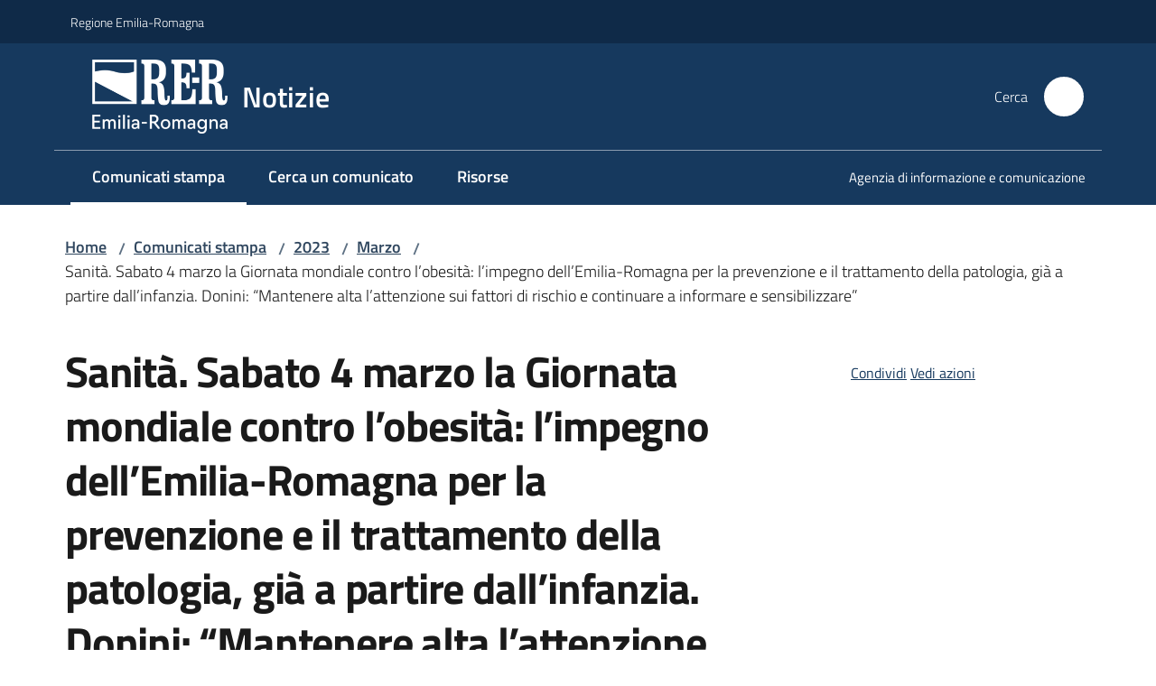

--- FILE ---
content_type: text/html; charset=utf-8
request_url: https://notizie.regione.emilia-romagna.it/comunicati/2023/marzo/sanita-sabato-4-marzo-la-giornata-mondiale-contro-l2019obesita-l2019impegno-dell2019emilia-romagna-per-la-prevenzione-e-il-trattamento-della-patologia-gia-a-partire-dall2019infanzia-donini-201cmantenere-alta-l2019attenzione-sui-fattori-di-rischio-e
body_size: 74647
content:
<!doctype html>
              <html lang="it" data-reactroot=""><head><meta charSet="utf-8"/><title data-react-helmet="true">Sanità. Sabato 4 marzo la Giornata mondiale contro l’obesità: l’impegno dell’Emilia-Romagna per la prevenzione e il trattamento della patologia, già a partire dall’infanzia. Donini: “Mantenere alta l’attenzione sui fattori di rischio e continuare a informare e sensibilizzare” - Notizie</title><meta data-react-helmet="true" name="description" content="Tante iniziative organizzate dalle Aziende sanitarie sul territorio. Nel quadriennio 2018-2021 in regione l’eccesso di peso ha interessato il 42% degli adulti tra i 18-69 anni; tra i bambini il 5,6% è risultato obeso e il 19,2% in sovrappeso"/><meta data-react-helmet="true" property="og:title" content="Sanità. Sabato 4 marzo la Giornata mondiale contro l’obesità: l’impegno dell’Emilia-Romagna per la prevenzione e il trattamento della patologia, già a partire dall’infanzia. Donini: “Mantenere alta l’attenzione sui fattori di rischio e continuare a informare e sensibilizzare”"/><meta data-react-helmet="true" property="og:url" content="https://notizie.regione.emilia-romagna.it/comunicati/2023/marzo/[base64]"/><meta data-react-helmet="true" property="og:description" content="Tante iniziative organizzate dalle Aziende sanitarie sul territorio. Nel quadriennio 2018-2021 in regione l’eccesso di peso ha interessato il 42% degli adulti tra i 18-69 anni; tra i bambini il 5,6% è risultato obeso e il 19,2% in sovrappeso"/><meta data-react-helmet="true" name="twitter:card" content="summary_large_image"/><link data-react-helmet="true" rel="canonical" href="https://notizie.regione.emilia-romagna.it/comunicati/2023/marzo/[base64]"/><script data-react-helmet="true" type="application/ld+json">{"@context":"https://schema.org","@type":"BreadcrumbList","itemListElement":[{"@type":"ListItem","position":1,"name":"Comunicati stampa","item":"https://notizie.regione.emilia-romagna.it/comunicati"},{"@type":"ListItem","position":2,"name":"2023","item":"https://notizie.regione.emilia-romagna.it/comunicati/2023"},{"@type":"ListItem","position":3,"name":"Marzo","item":"https://notizie.regione.emilia-romagna.it/comunicati/2023/marzo"},{"@type":"ListItem","position":4,"name":"Sanità. Sabato 4 marzo la Giornata mondiale contro l’obesità: l’impegno dell’Emilia-Romagna per la prevenzione e il trattamento della patologia, già a partire dall’infanzia. Donini: “Mantenere alta l’attenzione sui fattori di rischio e continuare a informare e sensibilizzare”"}]}</script><script>window.env = {"RAZZLE_BIND_ADDRESS":"0.0.0.0","RAZZLE_HONEYPOT_FIELD":"conferma_email","RAZZLE_API_PATH":"https:\u002F\u002Fnotizie.regione.emilia-romagna.it","RAZZLE_PUBLIC_URL":"https:\u002F\u002Fnotizie.regione.emilia-romagna.it","RAZZLE_PROXY_REWRITE_TARGET":"\u002FVirtualHostBase\u002Fhttps\u002Fnotizie.regione.emilia-romagna.it:443\u002Fnotizie\u002F++api++\u002FVirtualHostRoot","RAZZLE_INTERNAL_API_PATH":"http:\u002F\u002Fnotizie-cm.localhost:11000","RAZZLE_MULTILINGUAL_SITE":"false","RAZZLE_MULTILINGUAL_LANGUAGES":"","RAZZLE_IS_RER_PORTAL":"false","RAZZLE_PIWIK_JSFILE":"piwik.js","RAZZLE_PIWIK_PHPFILE":"matomo.php","RAZZLE_PIWIK_SITE_ID":"165","RAZZLE_PIWIK_URL":"https:\u002F\u002Fstatisticheweb.regione.emilia-romagna.it\u002Fanalytics","RAZZLE_SEARCH_COMUNICATI_OLD":"true","RAZZLE_IS_UFFICIOSTAMPA":"true","apiPath":"https:\u002F\u002Fnotizie.regione.emilia-romagna.it","publicURL":"https:\u002F\u002Fnotizie.regione.emilia-romagna.it"};</script><meta property="og:type" content="website"/><meta name="generator" content="Plone 6 - https://plone.org"/><meta name="viewport" content="width=device-width, initial-scale=1, shrink-to-fit=no"/><meta name="apple-mobile-web-app-capable" content="yes"/><link data-chunk="NewsletterManage" rel="preload" as="style" href="/static/css/NewsletterManage.dc0f7438.chunk.css"/><link data-chunk="VoltoFeedbackView" rel="preload" as="style" href="/static/css/VoltoFeedbackView.bf6879a1.chunk.css"/><link data-chunk="client" rel="preload" as="style" href="/static/css/client.5e6531bc.css"/><link data-chunk="client" rel="preload" as="script" href="/static/js/runtime~client.7132d0f1.js"/><link data-chunk="client" rel="preload" as="script" href="/static/js/client.a9ad03c7.js"/><link data-chunk="VoltoFeedbackView" rel="preload" as="script" href="/static/js/VoltoFeedbackView.0ee9502a.chunk.js"/><link data-chunk="NewsletterManage" rel="preload" as="script" href="/static/js/NewsletterManage.a31d0c7c.chunk.js"/><link data-chunk="InvalidatePageAction" rel="preload" as="script" href="/static/js/InvalidatePageAction.a188b283.chunk.js"/><link data-chunk="client" rel="stylesheet" href="/static/css/client.5e6531bc.css"/><link data-chunk="VoltoFeedbackView" rel="stylesheet" href="/static/css/VoltoFeedbackView.bf6879a1.chunk.css"/><link data-chunk="NewsletterManage" rel="stylesheet" href="/static/css/NewsletterManage.dc0f7438.chunk.css"/></head><body class="view-viewview contenttype-comunicatostampa section-comunicati section-2023 section-marzo [base64] is-anonymous public-ui no-user-roles"><div role="navigation" aria-label="Toolbar" id="toolbar"></div><div id="main"><div class="public-ui"><div class="skiplinks"><a class="visually-hidden visually-hidden-focusable" href="#view">Vai al contenuto</a><a class="visually-hidden visually-hidden-focusable" href="#navigation">Vai alla navigazione</a><a class="visually-hidden visually-hidden-focusable" href="#footer">Vai al footer</a></div></div><div class="public-ui"><header><div class="it-header-wrapper"><div class="it-header-slim-wrapper" role="navigation"><div class="container"><div class="row"><div class="col"><div class="it-header-slim-wrapper-content"><a href="https://www.regione.emilia-romagna.it" target="_blank" rel="noopener noreferrer" class="d-lg-block navbar-brand">Regione Emilia-Romagna</a><div class="ms-auto it-header-slim-right-zone header-slim-right-zone"></div></div></div></div></div></div><div class="it-nav-wrapper"><div class="it-header-center-wrapper"><div class="container"><div class="row"><div class="col"><div class="it-header-center-content-wrapper"><div class="it-brand-wrapper ps-4"><a title="Home page" href="/"><img src="https://notizie.regione.emilia-romagna.it/registry-images/@@images/site_logo/2025-RER-IDENTITA-VISIVA_Logo_RER_portale.png" width="150.45871559633025" height="82" alt="Logo" class="icon"/><div class="it-brand-text"><div class="it-brand-title">Notizie</div></div></a></div><div class="it-right-zone"><div class="it-search-wrapper" role="search" aria-label="Cerca nel sito"><span class="d-none d-md-block">Cerca</span><a class="search-link rounded-icon" aria-label="Cerca" href="/search" role="button"><span style="width:24px;height:24px;background-color:transparent" class="icon"></span></a></div></div></div></div></div></div></div><div class="it-header-navbar-wrapper"><div class="container"><div class="row"><div class="col"><nav id="navigation" aria-label="Menu principale" class="navbar has-megamenu navbar navbar-expand-lg"><div class="container-fluid"><button aria-label="Apri il menu" aria-controls="it-navigation-collapse" aria-expanded="false" type="button" href="#" class="custom-navbar-toggler navbar-toggler"><span style="width:24px;height:24px;background-color:transparent" class="icon"></span></button><div style="display:none" id="it-navigation-collapse" class="navbar-collapsable collapse navbar-collapsable"><div class="overlay" style="display:none"></div><div data-focus-guard="true" tabindex="-1" style="width:1px;height:0px;padding:0;overflow:hidden;position:fixed;top:1px;left:1px"></div><div data-focus-lock-disabled="disabled"><div class="menu-wrapper"><div class="it-brand-wrapper" role="navigation"><a href="/"><img src="https://notizie.regione.emilia-romagna.it/registry-images/@@images/site_logo/2025-RER-IDENTITA-VISIVA_Logo_RER_portale.png" width="150.45871559633025" height="82" alt="Logo" class="icon"/><div class="it-brand-text"><div class="it-brand-title">Notizie</div></div></a></div><ul data-element="main-navigation" role="menubar" aria-label="Menu principale" class="navbar-nav"><li role="none" class="nav-item active"><a class="focus--mouse nav-link active" role="menuitem" aria-label="Comunicati stampa" href="/comunicati"><span>Comunicati stampa</span><span class="visually-hidden">Menu selezionato</span></a></li><li role="none" class="nav-item"><a class="nav-link" role="menuitem" aria-label="Cerca un comunicato" href="/cerca-un-comunicato"><span>Cerca un comunicato</span></a></li><li role="none" class="nav-item"><a class="nav-link" role="menuitem" aria-label="Risorse" href="/risorse"><span>Risorse</span></a></li></ul><ul role="menubar" class="navbar-secondary navbar-nav"><li role="none" class="nav-item"><a class="megamenu nav-link" role="menuitem" href="/aiusg"><span class="">Agenzia di informazione e comunicazione </span></a></li></ul></div><div class="close-div" style="display:none"><button class="btn close-menu" type="button" title="Chiudi menu"><span style="width:24px;height:24px;background-color:transparent" class="icon icon-white"></span></button></div></div><div data-focus-guard="true" tabindex="-1" style="width:1px;height:0px;padding:0;overflow:hidden;position:fixed;top:1px;left:1px"></div></div></div></nav></div></div></div></div></div></div></header></div><div id="portal-header-image"></div><div class="public-ui"><section id="briciole" class="container px-4 mt-4"><div class=""><div class="row"><div class="col"><nav class="breadcrumb-container" aria-label="Percorso di navigazione"><ol class="breadcrumb" data-element="breadcrumb"><li class="breadcrumb-item"><a href="/">Home</a><span class="separator">/</span></li><li class="breadcrumb-item"><a href="/comunicati">Comunicati stampa</a><span class="separator">/</span></li><li class="breadcrumb-item"><a href="/comunicati/2023">2023</a><span class="separator">/</span></li><li class="breadcrumb-item"><a href="/comunicati/2023/marzo">Marzo</a><span class="separator">/</span></li><li class="breadcrumb-item"><span>Sanità. Sabato 4 marzo la Giornata mondiale contro l’obesità: l’impegno dell’Emilia-Romagna per la prevenzione e il trattamento della patologia, già a partire dall’infanzia. Donini: “Mantenere alta l’attenzione sui fattori di rischio e continuare a informare e sensibilizzare”</span></li></ol></nav></div></div></div></section></div><div class="ui basic segment content-area"><main><div id="view"><div class="container px-4 my-4 comunicato-stampa-view"><a class="visually-hidden" href="#main-content-section">Salta al contenuto</a><div class="PageHeaderWrapper mb-4"><div class="row mb-2 mb-lg-0 page-header"><div class="py-lg-2 page-header-left col-lg-8"><h1 data-element="page-name">Sanità. Sabato 4 marzo la Giornata mondiale contro l’obesità: l’impegno dell’Emilia-Romagna per la prevenzione e il trattamento della patologia, già a partire dall’infanzia. Donini: “Mantenere alta l’attenzione sui fattori di rischio e continuare a informare e sensibilizzare”</h1><p class="documentDescription">Tante iniziative organizzate dalle Aziende sanitarie sul territorio. Nel quadriennio 2018-2021 in regione l’eccesso di peso ha interessato il 42% degli adulti tra i 18-69 anni; tra i bambini il 5,6% è risultato obeso e il 19,2% in sovrappeso</p><div class="row mt-5 mb-4 readingtime-dates"><div class="col-6"><div class="row"><div class="col-12"><small>Data<!-- -->:</small><p class="font-monospace">03 marzo 2023 11:27</p></div></div></div></div></div><div class="page-header-right py-lg-4 col-lg-3 offset-lg-1"><div class="d-inline page-sharing dropdown"><button aria-haspopup="true" class="btn btn-dropdown ps-0 dropdown-toggle" aria-expanded="false"><span style="width:;height:;background-color:transparent" class="icon"></span><small>Condividi</small></button><div tabindex="-1" role="menu" aria-hidden="true" class="dropdown-menu"><div class="link-list-wrapper"><ul class="link-list"><li><a target="_target" role="menuitem" tabindex="-1" class="list-item" href="https://www.facebook.com/sharer/sharer.php?u=https://notizie.regione.emilia-romagna.it/comunicati/2023/marzo/[base64]"><span style="width:;height:;background-color:transparent" class="icon"></span><span>Facebook</span></a></li><li><a target="_target" role="menuitem" tabindex="-1" class="list-item" href="https://x.com/intent/post?url=https://notizie.regione.emilia-romagna.it/comunicati/2023/marzo/[base64]"><svg aria-hidden="true" focusable="false" data-prefix="fab" data-icon="x-twitter" class="icon" alt="X" title="X" role="img" xmlns="http://www.w3.org/2000/svg" viewBox="0 0 496 512" aria-label="Twitter"><path d="M389.2 48h70.6L305.6 224.2 487 464H345L233.7 318.6 106.5 464H35.8L200.7 275.5 26.8 48H172.4L272.9 180.9 389.2 48zM364.4 421.8h39.1L151.1 88h-42L364.4 421.8z"></path></svg><span>X</span></a></li><li><a target="_target" role="menuitem" tabindex="-1" class="list-item" href="https://www.linkedin.com/shareArticle?mini=true&amp;url=https://notizie.regione.emilia-romagna.it/comunicati/2023/marzo/[base64]&amp;title=https://notizie.regione.emilia-romagna.it/comunicati/2023/marzo/[base64]"><span style="width:;height:;background-color:transparent" class="icon"></span><span>LinkedIn</span></a></li></ul></div></div></div><div id="page-actions" class="d-inline page-actions dropdown"><button aria-haspopup="true" class="btn btn-dropdown ps-0 dropdown-toggle" aria-expanded="false"><span style="width:;height:;background-color:transparent" class="icon"></span><small>Vedi azioni</small></button><div tabindex="-1" role="menu" aria-hidden="true" class="dropdown-menu"><div class="link-list-wrapper"><ul class="link-list"><li><a role="menuitem" tabindex="-1" class="list-item"><button type="button" title="Stampa" alt="Stampa" id="print" class="btn btn-link" aria-label="Stampa"><span style="width:;height:;background-color:transparent" class="icon"></span><span>Stampa</span></button></a></li><li><a role="menuitem" tabindex="-1" class="list-item"><a title="Invia" alt="Invia" aria-label="Invia" id="mailto" href="mailto:?subject=Sanità. Sabato 4 marzo la Giornata mondiale contro l’obesità: l’impegno dell’Emilia-Romagna per la prevenzione e il trattamento della patologia, già a partire dall’infanzia. Donini: “Mantenere alta l’attenzione sui fattori di rischio e continuare a informare e sensibilizzare”&amp;body=https://notizie.regione.emilia-romagna.it/comunicati/2023/marzo/[base64]"><span style="width:;height:;background-color:transparent" class="icon"></span><span>Invia</span></a></a></li></ul></div></div></div></div></div></div><div class="row row-column-border border-light"><section class="it-page-sections-container pt-5" id="main-content-section" aria-label="Contenuto del comunicato"><section id="text-body" class="it-page-section mb-5" menu_title="Contenuto"><h2 id="header-text-body" class="mb-3 visually-hidden h4">Contenuto</h2><div class="richtext-blocks  font-serif"><p>Bologna - Seguire un’alimentazione equilibrata e fare attività fisica in modo costante: semplici regole per mantenere uno stile di vita sano e non ingrassare. Perché <strong>l’obesità</strong> è una patologia importante, che colpisce una buona parte della popolazione mondiale sia in età adulta che infantile, mettendo a rischio la salute.</p><p>Il primo passo per affrontare il problema - oltre a prevenire e curare - è <strong>informare e sensibilizzare</strong> i cittadini, combattere discriminazioni, pregiudizi e l’uso di un linguaggio stigmatizzante nei confronti delle persone che vivono questa condizione, riconosciuta come patologia, e quelle a rischio di svilupparla.</p><p>Questo il senso della <strong>Giornata mondiale dell’obesità</strong><strong>,</strong> che si celebra domani, <strong>sabato 4 marzo</strong>, e che vede le<strong> Aziende del servizio sanitario regionale </strong>impegnate ad organizzare iniziative, incontri, progetti su questo tema (sui rispettivi siti internet sono disponibili i programmi). Insieme alla<strong> Regione</strong><strong>, che da anni svolge attività di </strong><strong>prevenzione</strong><strong>,</strong><strong> contrasto e cura </strong><strong>de</strong><strong>l</strong>la malattia in ogni fase della vita dei cittadini, a partire dalla prima infanzia. Il contrasto delle malattie croniche e dell’obesità passa da una strategia per promuovere uno stile alimentare sano in ambiti diversi (scolastico, lavorativo, di comunità e nelle strutture sanitarie); da uno specifico programma destinato ai bambini, e ancora prima dalla promozione di una sana alimentazione e movimento in gravidanza e all’interno delle famiglie. La presenza di un genitore in sovrappeso infatti - come dimostrano le evidenze epidemiologiche - è prevalente nei casi di sovrappeso infantile e soprattutto di obesità: se un genitore è obeso, circa un bambino su tre risulta in sovrappeso.</p><p>“L’obesità rappresenta un grande problema di salute pubblica, con conseguenze rilevanti anche sul fronte della spesa a carico del servizio sanitario- afferma l’assessore regionale alle Politiche per la Salute, <strong>Raffaele Donini</strong>-. La nostra Regione è impegnata da anni anche sul fronte della prevenzione sin dall’età infantile, con buoni risultati visto che il nostro modello di intervento sui più piccoli ha ottenuto dall’Oms il riconoscimento di ‘buona pratica europea’. E anche se i dati dell’Emilia-Romagna su sovrappeso e obesità sono migliori rispetto a quelli della media nazionale, questo non ci spinge ad abbassare la guardia”.</p><p><strong>I dati in Emilia-Romagna</strong></p><p>Come dimostrano i dati del <strong>programma regionale “Passi”,</strong> che monitora lo stato di salute e gli stili di vita della popolazione dell’Emilia-Romagna, si stima che nel quadriennio 2018-2021 ci fossero circa <strong>900 mila</strong> <strong>adulti in sovrappeso e 331 mila obesi</strong>. Tra i <strong>bambini l’1,6%</strong> risultava in condizioni di <strong>obesità grave</strong>, il <strong>5,6% obeso</strong>, il <strong>19,2% sovrappeso </strong>(fonte OKKIO alla Salute 2019).</p><p>Confrontando i dati nazionali con quelli regionali, per lo stesso <strong>quadriennio</strong> si è evidenziata <strong>una minor tendenza al sovrappeso e all’obesità in Emilia-Romagna rispetto all’Italia</strong> (26,4% contro il 29,8%).</p><p>Infine, prendendo in considerazione <strong>gli ultimi dieci anni, in Emilia-Romagna</strong> il trend per la popolazione adulta mostra una sostanziale stabilità sia delle persone in sovrappeso che di quelle obese, mentre per quanto riguarda i bambini si conferma l’andamento in lieve discesa.</p><p><em>Tiziana Gardini</em></p><p><em>In allegato, scheda di approfondimento: </em></p><ul><li><em>l’esperienza della Regione nella prevenzione e trattamento dell’obesità </em></li><li><em>i dati su sovrappeso e obesità in Emilia-Romagna</em></li></ul></div></section><section id="allegati" class="it-page-section mb-5" menu_title="Allegati"><h2 id="header-allegati" class="mb-3 h4">Allegati</h2><div class="card-wrapper card-teaser-wrapper card-teaser-wrapper-equal"><div class="card card-teaser shadow p-4 mt-3 rounded attachment ufficiostampa-attachment card"><span style="width:24px;height:24px;background-color:transparent" class="icon"></span><div class="d-flex card-body"><div class="h5 card-title"><a href="/comunicati/2023/marzo/[base64]/giornata-mondiale-obesita.pdf/@@download/file" download="" title="Locandina" aria-label="Locandina - (PDF) 1,3 MB">Locandina<span class="enhance-link"> (<span class="file-format">PDF</span> -<!-- --> <span class="file-size">1,3 MB</span>)</span></a></div></div></div><div class="card card-teaser shadow p-4 mt-3 rounded attachment ufficiostampa-attachment card"><span style="width:24px;height:24px;background-color:transparent" class="icon"></span><div class="d-flex card-body"><div class="h5 card-title"><a href="/comunicati/2023/marzo/[base64]/allegato-giornata-mondiale-obesita.pdf/@@download/file" download="" title="scheda di approfondimento:  l’esperienza della Regione nella prevenzione e trattamento dell’obesità  e dati su sovrappeso e obesità in Emilia-Romagna" aria-label="scheda di approfondimento:  l’esperienza della Regione nella prevenzione e trattamento dell’obesità  e dati su sovrappeso e obesità in Emilia-Romagna - (PDF) 449,5 KB">scheda di approfondimento:  l’esperienza della Regione nella prevenzione e trattamento dell’obesità  e dati su sovrappeso e obesità in Emilia-Romagna<span class="enhance-link"> (<span class="file-format">PDF</span> -<!-- --> <span class="file-size">449,5 KB</span>)</span></a></div></div></div></div></section><section id="metadata" class="it-page-section mb-5"><p class="font-serif mb-0 mt-4 last-modified"><strong>Ultimo aggiornamento<!-- -->:</strong> <!-- -->03-03-2023, 10:33</p></section></section></div></div></div></main></div><div class="public-ui" id="customer-satisfaction-form"><section class="bg-primary customer-satisfaction"><div class="container"><div class="d-flex justify-content-center bg-primary row"><div class="col-12 col-lg-6 col"><div class="feedback-form" role="form" aria-label="Modulo di soddisfazione"><div class="card-wrapper"><div data-element="feedback" class="shadow card-wrapper py-4 px-4 card"><h2 id="vf-radiogroup-label" class="title-medium-2-semi-bold mb-0" data-element="feedback-title">Quanto sono chiare le informazioni su questa pagina?</h2><div class="rating-container mb-0"><fieldset aria-controls="vf-more-negative" class="rating rating-label mb-3"><legend class="visually-hidden">Valuta da 1 a 5 stelle</legend><input type="radio" id="star1b" name="satisfaction" value="1" class="volto-feedback-rating mb-0" data-element="feedback-rate-1" aria-label="Valuta 1 stelle su 5"/><label for="star1b" class="form-label"><svg xmlns="http://www.w3.org/2000/svg" viewBox="0 0 24 24" class="icon rating-star icon-sm" role="img"><path fill="none" d="M0 0h24v24H0z"></path></svg></label><input type="radio" id="star2b" name="satisfaction" value="2" class="volto-feedback-rating mb-0" data-element="feedback-rate-2" aria-label="Valuta 2 stelle su 5"/><label for="star2b" class="form-label"><svg xmlns="http://www.w3.org/2000/svg" viewBox="0 0 24 24" class="icon rating-star icon-sm" role="img"><path fill="none" d="M0 0h24v24H0z"></path></svg></label><input type="radio" id="star3b" name="satisfaction" value="3" class="volto-feedback-rating mb-0" data-element="feedback-rate-3" aria-label="Valuta 3 stelle su 5"/><label for="star3b" class="form-label"><svg xmlns="http://www.w3.org/2000/svg" viewBox="0 0 24 24" class="icon rating-star icon-sm" role="img"><path fill="none" d="M0 0h24v24H0z"></path></svg></label><input type="radio" id="star4b" name="satisfaction" value="4" class="volto-feedback-rating mb-0" data-element="feedback-rate-4" aria-label="Valuta 4 stelle su 5"/><label for="star4b" class="form-label"><svg xmlns="http://www.w3.org/2000/svg" viewBox="0 0 24 24" class="icon rating-star icon-sm" role="img"><path fill="none" d="M0 0h24v24H0z"></path></svg></label><input type="radio" id="star5b" name="satisfaction" value="5" class="volto-feedback-rating mb-0" data-element="feedback-rate-5" aria-label="Valuta 5 stelle su 5"/><label for="star5b" class="form-label"><svg xmlns="http://www.w3.org/2000/svg" viewBox="0 0 24 24" class="icon rating-star icon-sm" role="img"><path fill="none" d="M0 0h24v24H0z"></path></svg></label></fieldset></div><fieldset id="vf-more-positive" class="answers-step" data-step="0" aria-expanded="false" aria-hidden="true" data-element="feedback-rating-positive"><div class="answers-header"><legend>Quali sono stati gli aspetti che hai preferito?</legend><span>1/2</span></div><form class="answers-form"></form></fieldset><fieldset id="vf-more-negative" class="answers-step" data-step="0" aria-expanded="false" aria-hidden="true" data-element="feedback-rating-negative"><div class="answers-header"><legend>Dove hai incontrato le maggiori difficoltà?</legend><span>1/2</span></div><form class="answers-form"></form></fieldset><fieldset class="comments-step d-none" data-step="0" aria-expanded="false" aria-hidden="true"><div class="comments-header"><legend>Vuoi aggiungere altri dettagli?</legend><span>1/2</span></div><div class="comment w-100"><form class=""><div class="mb-3"><div class="mt-1 form-group"><textarea rows="3" tabindex="0" aria-invalid="false" data-element="feedback-input-text" autoComplete="off" aria-describedby="commentDescription" id="comment" class="mt-1" placeholder="Dacci il tuo parere per aiutarci a migliorare la qualità del sito"></textarea><label for="comment" class="active">Dettaglio</label><small id="commentDescription" class="form-text">Inserire massimo 200 caratteri</small></div></div></form></div></fieldset><div class="hpt_widget"><input type="text" name="conferma_email" aria-label="conferma_email"/></div><div class="form-step-actions flex-nowrap w100 justify-content-center button-shadow d-none" aria-hidden="true"><button type="button" class="me-4 fw-bold btn btn-outline-primary disabled" aria-disabled="true">Indietro</button><button type="button" aria-disabled="true" class="fw-bold btn btn-primary disabled">Avanti</button></div></div></div></div></div></div></div></section></div><footer class="it-footer" id="footer"><div class="it-footer-main"><div class="container"><section><div class="clearfix row"><div class="col-sm-12"><div class="it-brand-wrapper"><div class="richtext-blocks footerTop"><div class="block gridBlock three"><div class="row"><div class="col"><p class="block image align center desktop-mobile"><img src="/impostazioni/logo-regione.png/@@images/image-1029-fcedf50e6b28b753d6169d9710f09b1e.png" width="1029" height="149" class="responsive" srcSet="/impostazioni/logo-regione.png/@@images/image-16-5e04fc02925fcc42cb9b22d7d9c091d7.png 16w, /impostazioni/logo-regione.png/@@images/image-32-b72e9b6f349865301774ec065705b2d8.png 32w, /impostazioni/logo-regione.png/@@images/image-64-a173626d6820a91863e36d2a6a31595f.png 64w, /impostazioni/logo-regione.png/@@images/image-128-b49c56e03482a8a2bbf3586a2fa1c362.png 128w, /impostazioni/logo-regione.png/@@images/image-200-c659bc1844fa106081d519d92aa6ec40.png 200w, /impostazioni/logo-regione.png/@@images/image-300-65a3eb8d986044ba7349c23db5375bba.png 300w, /impostazioni/logo-regione.png/@@images/image-400-0ebaa56115f617a8d5bc3a2c90cbaf0b.png 400w, /impostazioni/logo-regione.png/@@images/image-600-43b68663503919fa8f71c96a4cb533d4.png 600w, /impostazioni/logo-regione.png/@@images/image-800-63b961a96846e0704e2c8b03b2cba3f9.png 800w, /impostazioni/logo-regione.png/@@images/image-1000-8f8c99e76d87af4ea04e4ac73508606d.png 1000w, /impostazioni/logo-regione.png/@@images/image-1029-fcedf50e6b28b753d6169d9710f09b1e.png 1029w" loading="lazy" decoding="async" alt="Regione Emilia-Romagna" sizes="100vw"/></p></div><div class="col"></div><div class="col"><strong>REDAZIONE</strong><hr/><ul><li><a href="/informazioni-sul-sito">Informazioni sul sito e crediti</a> </li><li><strong>Scrivici</strong>: <a href="mailto:stampaseg@regione.emilia-romagna.it" title="Si apre in una nuova scheda" rel="noopener noreferrer" class="with-external-link-icon">e-mail<span style="width:1rem;height:1rem;background-color:transparent" class="icon ms-1 align-sub external-link icon-xs xs"></span></a>  </li></ul></div></div></div></div></div></div></div></section><section></section><section class="py-4"><div class="row"><div class="pb-2 col-md-4 col-lg-4"><p class="h4">Recapiti</p><div><p><strong>Regione Emilia-Romagna</strong><br/>Viale Aldo Moro, 52<strong><br/></strong>40127 Bologna<br/><strong>Centralino</strong> <a href="tel:+39.0515271" title="Apre in un nuovo tab" rel="noopener noreferrer" class="with-external-link-icon">051 5271<span style="width:1rem;height:1rem;background-color:transparent" class="icon ms-1 align-sub external-link icon-xs xs"></span></a><br/><a href="http://wwwservizi.regione.emilia-romagna.it/Cercaregione/Default.aspx?cons=0" title="Apre in un nuovo tab" target="_blank" rel="noopener noreferrer" class="external-link with-external-link-icon">Cerca telefoni o indirizzi<span style="width:1rem;height:1rem;background-color:transparent" class="icon ms-1 align-sub external-link icon-xs xs"></span></a></p></div></div><div class="pb-2 col-md-4 col-lg-4"><p class="h4">URP</p><div><ul><li><strong>Sito web: </strong><a href="https://www.regione.emilia-romagna.it/urp/" title="Apre in un nuovo tab" target="_blank" rel="noopener noreferrer" class="slate-editor-link  with-external-link-icon">www.regione.emilia-romagna.it/urp/<span style="width:1rem;height:1rem;background-color:transparent" class="icon ms-1 align-sub external-link icon-xs xs"></span></a> <strong></strong></li><li><strong>Numero verde: </strong>800.66.22.00 </li><li><strong>Scrivici</strong>: <a href="mailto:urp@regione.emilia-romagna.it" title="Apre in un nuovo tab" rel="noopener noreferrer" class="slate-editor-link  with-external-link-icon">e-mail<span style="width:1rem;height:1rem;background-color:transparent" class="icon ms-1 align-sub external-link icon-xs xs"></span></a> - <a href="mailto:urp@postacert.regione.emilia-romagna.it" title="Apre in un nuovo tab" rel="noopener noreferrer" class="slate-editor-link  with-external-link-icon">PEC<span style="width:1rem;height:1rem;background-color:transparent" class="icon ms-1 align-sub external-link icon-xs xs"></span></a></li></ul></div></div><div class="pb-2 col-md-4 col-lg-4"><p class="h4">Trasparenza</p><div><ul><li><a href="http://trasparenza.regione.emilia-romagna.it/" title="Apre in un nuovo tab" target="_blank" rel="noopener noreferrer" class="with-external-link-icon with-external-link-icon with-external-link-icon with-external-link-icon with-external-link-icon with-external-link-icon with-external-link-icon with-external-link-icon with-external-link-icon with-external-link-icon with-external-link-icon with-external-link-icon with-external-link-icon with-external-link-icon">Amministrazione trasparente<span style="width:1rem;height:1rem;background-color:transparent" class="icon ms-1 align-sub external-link icon-xs xs"></span></a></li><li><a href="https://www.regione.emilia-romagna.it/note-legali" title="Apre in un nuovo tab" target="_blank" rel="noopener noreferrer" class="with-external-link-icon with-external-link-icon with-external-link-icon">Note legali e copyright<span style="width:1rem;height:1rem;background-color:transparent" class="icon ms-1 align-sub external-link icon-xs xs"></span></a></li><li><a href="/privacy">Privacy e cookie</a></li><li><a href="/accessibilita">Dichiarazione di accessibilità</a>   </li></ul></div></div></div></section></div></div><div class="it-footer-small-prints clearfix"><div class="container"><ul class="it-footer-small-prints-list list-inline mb-0 d-flex flex-column flex-md-row"><li class="list-inline-item">C.F. 800.625.903.79</li><li class="list-inline-item"><button class="footer-gdpr-privacy-show-banner" id="footer-gdpr-privacy-show-banner">Impostazioni cookie</button></li></ul></div></div></footer><div class="Toastify"></div></div><div role="complementary" aria-label="Sidebar" id="sidebar"></div><script charSet="UTF-8">window.__data={"router":{"location":{"pathname":"\u002Fcomunicati\u002F2023\u002Fmarzo\[base64]","search":"","hash":"","state":undefined,"key":"5a9iqo","query":{}},"action":"POP"},"intl":{"defaultLocale":"en","locale":"it","messages":{"\u003Cp\u003EAdd some HTML here\u003C\u002Fp\u003E":"\u003Cp\u003EAggiungi dell'HTML qui\u003C\u002Fp\u003E","Account Registration Completed":"Registrazione account completata","Account activation completed":"Attivazione account completata","Action":"Azione","Action changed":"L'azione è stata modificata","Action: ":"Azione: ","Actions":"Azioni","Activate and deactivate":"Questa è la sezione per la configurazione dei prodotti aggiuntivi, puoi attivare e disattivare i prodotti aggiuntivi attraverso la seguente lista.","Active":"Attiva","Active content rules in this Page":"Regole di contenuto attive in questa Pagina","Add":"Aggiungi","Add (object list)":"Aggiungi","Add Addons":"Per fare in modo che un prodotto aggiuntivo venga visualizzato qui aggiungilo nella configurazione del buildout, esegui il buildout e riavvia il server. Per maggiori informazioni vedi","Add Content":"Aggiungi un contenuto","Add Content Rule":"Aggiungi una regola di contenuto","Add Rule":"Aggiungi una regola","Add Translation…":"Aggiungi traduzione…","Add User":"Aggiungi un utente","Add a description…":"Aggiungi una descrizione…","Add a new alternative url":"Aggiungi un nuovo url alternativo","Add action":"Aggiungi un'azione","Add block":"Aggiungi blocco","Add block in position {index}":"Aggiungi un blocco alla posizione {index}","Add block…":"Aggiungi un blocco…","Add condition":"Aggiungi una condizione","Add content rule":"Aggiungi una regola di contenuto","Add criteria":"Aggiungi un criterio","Add date":"Aggiungi una data","Add element to container":"Aggiungi un elemento al container","Add field":"Aggiungi campo","Add fieldset":"Aggiungi un nuovo insieme di campi","Add group":"Aggiungi un gruppo","Add new content type":"Aggiungi un nuovo tipo di contenuto","Add new group":"Aggiungi un nuovo gruppo","Add new user":"Aggiungi nuovo utente","Add to Groups":"Aggiungi ai gruppi","Add users to group":"Aggiungi gli utenti al gruppo","Add vocabulary term":"Aggiungi termine","Add {type}":"Aggiungi {type}","Add-Ons":"Prodotti aggiuntivi","Add-ons":"Prodotti aggiuntivi","Add-ons Settings":"Impostazioni prodotti aggiuntivi","Added":"Aggiunta","Additional date":"Data aggiuntiva","Addon could not be installed":"Non è stato possibile installare l'addon","Addon could not be uninstalled":"Non è stato possibile disinstallare l'addon","Addon could not be upgraded":"Non è stato possibile aggiornare l'addon","Addon installed succesfuly":"L'addon è stato installato correttamente","Addon uninstalled succesfuly":"L'addon è stato disinstallato correttamente","Addon upgraded succesfuly":"L'addon è stato aggiornato correttamente","Advanced facet?":"Filtri avanzati?","Advanced facets are initially hidden and displayed on demand":"I filtri avanzati sono inizialmente nascosti e vengono visualizzati su richiesta ","Album view":"Vista album","Alias":"Alias","Alias has been added":"L'alias è stato aggiunto","Alignment":"Allineamento","All":"Tutti","All content":"Tutti i contenuti","All existing alternative urls for this site":"Tutti gli url alternativi per questo sito","Alphabetically":"Alfabetico","Alt text":"Testo alternativo","Alt text hint":"Lascia vuoto se l'immagine è decorativa.","Alt text hint link text":"Descrivi lo scopo dell'immagine.","Alternative url path (Required)":"Percorso url alternativo (Obbligatorio)","Alternative url path must start with a slash.":"Il percorso url alternativo comincia con uno slash ","Alternative url path → target url path (date and time of creation, manually created yes\u002Fno)":"Percorso url alternativo → percorso url di destinazione (data e ora di creazione, creata manualmente sì\u002Fno)","Applied to subfolders":"Applicato alle sottocartelle","Applies to subfolders?":"Applicare alle sottocartelle?","Apply to subfolders":"Applica a sottocartelle","Apply working copy":"Applica la copia di lavoro","Are you sure you want to delete this field?":"Sicuro di voler eliminare questo campo?","Are you sure you want to delete this fieldset including all fields?":"Sicuro di voler eliminare questo insieme di campi compresi tutti i campi contenuti?","Ascending":"Crescente","Assign the {role} role to {entry}":"Assegnare il ruolo di {role} a {entry}","Assignments":"Assegnazione","Available":"Disponibile","Available content rules:":"Regole di contenuto disponibili:","Back":"Indietro","Base":"Base","Base search query":"Ricerca iniziale","Block":"Blocco","Both email address and password are case sensitive, check that caps lock is not enabled.":"E-mail e password distinguono entrambi le maiuscole dalle minuscole, verifica di non avere il Blocco maiuscole attivato.","Breadcrumbs":"Briciole di pane","Broken relations":"Relazioni corrotte","Browse":"Sfoglia","Browse the site, drop an image, or type a URL":"Cerca nel sito, trascina un'immagine, o inserisci un URL","Browse the site, drop an image, or type an URL":"Sfoglia i contenuti, rilascia un'immagine o digita un URL","By default, permissions from the container of this item are inherited. If you disable this, only the explicitly defined sharing permissions will be valid. In the overview, the symbol {inherited} indicates an inherited value. Similarly, the symbol {global} indicates a global role, which is managed by the site administrator.":"Di norma, i permessi di questo elemento vengono ereditati dal contenitore. Se disabiliti questa opzione, verranno considerati solo i permessi di condivisione definiti esplicitamente. Nel sommario, il simbolo {inherited} indica una impostazione ereditata. Analogamente, il simbolo {global} indica un ruolo globale, che è gestito dall'amministratore del sito","Cache Name":"Nome della cache","Can not edit Layout for \u003Cstrong\u003E{type}\u003C\u002Fstrong\u003E content-type as it doesn't have support for \u003Cstrong\u003EVolto Blocks\u003C\u002Fstrong\u003E enabled":"Non è possibile modificare il Layout per il tipo \u003Cstrong\u003E{type}\u003C\u002Fstrong\u003E poichè non ha abilitato il supporto per i \u003Cstrong\u003Eblocchi\u003C\u002Fstrong\u003E","Can not edit Layout for \u003Cstrong\u003E{type}\u003C\u002Fstrong\u003E content-type as the \u003Cstrong\u003EBlocks behavior\u003C\u002Fstrong\u003E is enabled and \u003Cstrong\u003Eread-only\u003C\u002Fstrong\u003E":"Non è possibile modificare il Layout per il tipo \u003Cstrong\u003E{type}\u003C\u002Fstrong\u003E poichè il \u003Cstrong\u003EBlocks behavior\u003C\u002Fstrong\u003E è abilitato ma in \u003Cstrong\u003Esola lettura\u003C\u002Fstrong\u003E","Cancel":"Annulla","Cell":"Cella","Center":"Centrato","Change Note":"Cambia Nota","Change Password":"Cambia Password","Change State":"Cambia Stato","Change workflow state recursively":"Cambia stato di workflow ricorsivamente","Changes applied.":"Modifiche applicate.","Changes saved":"Modifiche salvate","Changes saved.":"Modifiche salvate.","Checkbox":"Checkbox","Choices":"Scelte","Choose Image":"Seleziona un'immagine","Choose Target":"Seleziona la destinazione","Choose a file":"Scegli un file","Clear":"Annulla","Clear filters":"Azzera filtri","Clear search":"Cancella ricerca","Click to download full sized image":"Clicca per scaricare l'immagine in dimensione originale","Close":"Chiudi","Close menu":"Chiudi menu","Code":"Codice","Collapse item":"Collassa elemento","Collection":"Collezione","Color":"Colore","Comment":"Commento","Commenter":"Autore","Comments":"Commenti","Compare":"Confronta","Condition changed":"La condizione è stata modificata","Condition: ":"Condizione: ","Configuration Versions":"Versioni di configurazione","Configure Content Rule":"Configura la regola di contenuto","Configure Content Rule: {title}":"Configura la regola di contenuto: {title}","Configure content rule":"Configura la regola di contenuto","Confirm password":"Conferma password","Connection refused":"Connessione rifiutata","Contact form":"Form di contatto","Contained items":"Elementi contenuti","Container settings":"Impostazioni del container","Content":"Contenuto","Content Rule":"Regola di contenuto","Content Rules":"Regole di contenuto","Content rules for {title}":"Regole di contenuto per {titolo}","Content rules from parent folders":"Regole di contenuto da cartelle padre","Content that links to or references {title}":"Contenuto collegato a {title}","Content type created":"Il tipo di contenuto è stato creato","Content type deleted":"Il tipo di contenuto è stato eliminato","Contents":"Contenuti","Controls":"Controlli","Copy":"Copia","Copy blocks":"Copia blocchi","Copyright":"Copyright","Copyright statement or other rights information on this item.":"Informazioni sul copyright o su altri diritti dell'elemento.","Create or delete relations to target":"Crea o elimina relazioni con la destinazione","Create working copy":"Crea copia di lavoro","Created by {creator} on {date}":"Creato da {creator} il {date}","Created on":"Creato il","Creator":"Autore","Creators":"Autori","Criteria":"Criteri","Current active configuration":"Configurazione attiva corrente","Current filters applied":"Filtri attualmente applicati","Current password":"Password corrente","Cut":"Taglia","Cut blocks":"Taglia blocchi","Daily":"Giornaliera","Database":"Database","Database Information":"Informazioni sul database","Database Location":"Posizione del database","Database Size":"Dimensione del database","Database main":"Database principale","Date":"Data","Date (newest first)":"Data (prima i più recenti)","Default":"Default","Default view":"Vista default","Delete":"Elimina","Delete Group":"Elimina gruppo","Delete Type":"Rimuovi tipo di contenuto","Delete User":"Elimina utente","Delete action":"Cancella azione","Delete blocks":"Elimina blocchi","Delete col":"Elimina colonna","Delete condition":"Cancella condizione","Delete row":"Elimina riga","Delete selected items?":"Vuoi eliminare gli elementi selezionati?","Delete this item?":"Vuoi eliminare questo elemento?","Deleted":"Cancellato","Deleting this item breaks {brokenReferences} {variation}.":"Eliminando questo elemento si romperanno {brokenReferences} {variation}.","Depth":"Profondità di ricerca","Descending":"Decrescente","Description":"Descrizione","Diff":"Diff","Difference between revision {one} and {two} of {title}":"Differenze tra la revisione {one} e {two} di {title}","Disable":"Disabilita","Disable apply to subfolders":"Disabilita regole di contenuto nelle sottocartelle","Disabled":"Disabilitato","Disabled apply to subfolders":"Regole di contenuto disabilitate per le sottocartelle","Distributed under the {license}.":"Distribuito sotto {license}","Divide each row into separate cells":"Mostra i margini delle colonne","Do you really want to delete the group {groupname}?":"Vuoi veramente eliminare il gruppo {groupname}?","Do you really want to delete the type {typename}?":"Vuoi veramente eliminare il tipo di contenuto {typename}?","Do you really want to delete the user {username}?":"Vuoi veramente eliminare l'utente {username}?","Do you really want to delete this item?":"Vuoi veramente eliminare questo elemento?","Document":"Pagina","Document view":"Vista pagina","Download Event":"Scarica l'evento","Drag and drop files from your computer onto this area or click the “Browse” button.":"Trascina in quest'area i file dal tuo computer o clicca su “Sfoglia”.","Drop file here to replace the existing file":"Trascina il file qui per sostituire il file esistente","Drop file here to upload a new file":"Trascina il file qui per caricare un nuovo file","Drop files here ...":"Trascina i file qui","Dry run selected, transaction aborted.":"Prova a vuoto selezionata, transazione annullata","E-mail":"E-mail","E-mail addresses do not match.":"Gli indirizzi e-mail non corrispondono","Edit":"Modifica","Edit Rule":"Modifica regola","Edit comment":"Modifica commento","Edit field":"Modifica campo","Edit fieldset":"Modifica insieme di campi","Edit recurrence":"Modifica le regole","Edit values":"Modifica i valori","Edit {title}":"Modifica {title}","Email":"Email","Email sent":"Email inviata","Embed code error, please follow the instructions and try again.":"Errore del codice incorporato, per favore segui le istruzioni e riprova.","Empty object list":"Lista di oggetti vuota","Enable":"Abilita","Enable editable Blocks":"Abilita i blocchi editabili","Enabled":"Abilitato","Enabled here?":"Abilitato qui?","Enabled?":"Abilitato?","End Date":"Data di fine","Enter URL or select an item":"Inserisci un URL o seleziona un elemento","Enter a username above to search or click 'Show All'":"Inserisci uno username da ricercare, oppure clicca su 'Vedi tutto'","Enter an email address. This will be your login name. We respect your privacy, and will not give the address away to any third parties or expose it anywhere.":"Inserisci un indirizzo e-mail. Esso sarà il tuo nome utente. Rispettiamo la tua privacy: non daremo l'indirizzo a terzi, né verrà esposto nel portale.","Enter full name, e.g. John Smith.":"Inserisci il tuo nome completo, ad esempio Mario Rossi.","Enter map Embed Code":"Inserisci il codice di incorporamento della mappa","Enter the absolute path of the target. The path must start with '\u002F'. Target must exist or be an existing alternative url path to the target.":"Inserisci il path assoluto per la destinazione. Il path deve iniziare con '\u002F'. La destinazione deve già esistere o essere un url alternativo per la destinazione.","Enter the absolute path where the alternative url should exist. The path must start with '\u002F'. Only urls that result in a 404 not found page will result in a redirect occurring.":"Inserisci un path per generare un URL alternativo per questo contenuto. Il path deve iniziare con '\u002F'. Non si possono usare come alternativi path già esistenti nel sito.","Enter your current password.":"Inserisci la tua password attuale.","Enter your email for verification.":"Inserisci la tua email per la verifica.","Enter your new password. Minimum 8 characters.":"Inserisci la tua nuova password. Minimo 8 caratteri.","Enter your username for verification.":"Inserisci il tuo username per la verifica.","Entries":"Entità da inserire","Error":"Errore","ErrorHeader":"Errore","Event":"Evento","Event listing":"Elenco eventi","Event view":"Vista evento","Exclude from navigation":"Escludi dalla navigazione","Exclude this occurence":"Escludi questa data","Excluded from navigation":"Escluso dalla navigazione","Existing alternative urls for this item":"Url alternativi esistenti per questo elemento","Expand sidebar":"Espandi la sidebar","Expiration Date":"Data di scadenza","Expiration date":"Data di scadenza","Expired":"Scaduto","External URL":"URL esterno","Facet":"Filtro","Facet widget":"Widget dei filtri","Facets":"Filtri","Facets on left side":"Filtri nel lato sinistro","Facets on right side":"Filtri nel lato destro","Facets on top":"Filtri in alto","Failed To Undo Transactions":"Non è stato possibile annullare le transazioni","Field":"Campo","File":"File","File size":"Dimensione del file","File view":"Vista file","Filename":"Nome del file","Filter":"Filtra","Filter Rules:":"Regole di filtro:","Filter by prefix":"Filtra per prefisso","Filter users by groups":"Filtra gli utenti per gruppi","Filter…":"Filtra…","First":"Primo","Fix relations":"Correggi relazioni","Fixed width table cells":"Celle della tabella a larghezza fissata","Fold":"Chiudi","Folder":"Cartella","Folder listing":"Elenco di cartelle","Forbidden":"Proibito","Fourth":"Quarto","From":"Da","Full":"A tutta larghezza","Full Name":"Nome completo","Fullname":"Nome completo","GNU GPL license":"licenza GNU GPL","General":"Generale","Global role":"Ruolo globale","Google Maps Embedded Block":"Blocco Google Maps incorporata","Grid":"Griglia","Group":"Gruppo","Group created":"Gruppo creato","Group deleted":"Gruppo eliminato","Group roles updated":"Ruoli del gruppo aggiornati","Groupname":"Nome del gruppo","Groups":"Gruppi","Groups are logical collections of users, such as departments and business units. Groups are not directly related to permissions on a global level, you normally use Roles for that - and let certain Groups have a particular role. The symbol{plone_svg}indicates a role inherited from membership in another group.":"I gruppi sono raggruppamenti di utenti, come dipartimenti e unità organizzative. I gruppi non sono direttamente collegati a permessi a livello globale, per quello usiamo i ruoli e applichiamo specifici ruoli a certi gruppi. Il simbolo {plong_svg} indica che un ruolo è ereditato dall'appartenenza ad un gruppo.","Header cell":"Cella d'intestazione","Headline":"Intestazione","Headline level":"Livello intestazione","Hidden facets will still filter the results if proper parameters are passed in URLs":"I filtri nascosti filtreranno comunque i risultati se saranno passati parametri adeguati nell'URL","Hide Replies":"Nascondi risposte","Hide facet?":"Nascondi il filtro","Hide filters":"Nascondi i filtri","Hide title":"Nascondi il titolo","History":"Cronologia","History Version Number":"Numero di versione della cronologia","History of {title}":"Cronologia di {title}","Home":"Home","ID":"ID","If all of the following conditions are met:":"Se tutte le seguenti condizioni vengono rispettate:","If selected, this item will not appear in the navigation tree":"Se attivi l'opzione, questo elemento non apparirà nell'albero di navigazione del sito.","If this date is in the future, the content will not show up in listings and searches until this date.":"Se questa data è in futuro, il contenuto non verrà mostrato negli elenchi e nelle ricerche fino a questa data.","If you are certain this user has abandoned the object, you may unlock the object. You will then be able to edit it.":"Se sei sicuro che questo utente ha chiuso l'oggetto, puoi sbloccarlo. Sarai successivamente in grado di modificarlo.","If you are certain you have the correct web address but are encountering an error, please contact the {site_admin}.":"Se sei sicuro di aver inserito l'indirizzo corretto ma ottieni comunque un errore, contatta l' {site_admin}.","Image":"Immagine","Image gallery":"Galleria di immagini","Image override":"Sovrascrizione immagine","Image size":"Dimensione dell'immagine","Image view":"Vista immagine","Include this occurence":"Includi questa data","Info":"Info","InfoUserGroupSettings":"Hai selezionato l'opzione 'più utenti' o 'più gruppi'. Pertanto questo pannello di controllo richiede un inserimento per mostrare utenti e gruppi. Se vuoi vedere utenti e gruppi istantaneamente, vai a 'Impostazioni di gruppi utenti'. Vedi il pulsante sulla sinistra.","Inherit permissions from higher levels":"Eredita i permessi dai livelli superiori","Inherited value":"Valore ereditato","Insert col after":"Inserisci colonna dopo","Insert col before":"Inserisci colonna prima","Insert row after":"Inserisci riga sotto","Insert row before":"Inserisci riga sopra","Inspect relations":"Ispeziona le relazioni","Install":"Installa","Installed":"Installato","Installed version":"Versione installata","Installing a third party add-on":"Installazione di un prodotto aggiuntivo di terze parti","Interval Daily":"giorni","Interval Monthly":"mesi","Interval Weekly":"settimane","Interval Yearly":"anni","Invalid Block":"Blocco non valido - Salvando, verrà rimosso","It is not allowed to define both the password and to request sending the password reset message by e-mail. You need to select one of them.":"Non è permesso definire la password e richiedere il reset della password tramite e-mail contemporaneamente. Devi selezionare solo una delle due opzioni.","Item batch size":"Risultati per pagina","Item succesfully moved.":"Elemento spostato correttamente.","Item(s) copied.":"Elemento\u002Fi copiato\u002Fi.","Item(s) cut.":"Elemento\u002Fi tagliato\u002Fi.","Item(s) has been updated.":"Elemento\u002Fi aggiornati.","Item(s) pasted.":"Elemento\u002Fi incollato\u002Fi.","Item(s) state has been updated.":"Stato\u002Fi aggiornato\u002Fi","Items":"Elementi","Items must be unique.":"Gli elementi devono essere unici.","Label":"Etichetta","Language":"Lingua","Language independent field.":"Campo indipendete dalla lingua","Large":"Grande","Last":"Ultimo","Last comment date":"Data ultimo commento","Last modified":"Ultima modifica","Latest available configuration":"Ultima configurazione disponibile","Latest version":"Ultima versione","Layout":"Layout","Lead Image":"Immagine di testata","Left":"Sinistra","Less filters":"Meno filtri","Link":"Link","Link copied to clipboard":"Link copiato negli appunti","Link more":"Link ad altro","Link redirect view":"Vista collegamento","Link settings":"Impostazioni link","Link title":"Link al resto","Link to":"Link a","Link translation for":"Collega traduzione per","Linking this item with hyperlink in text":"Elementi collegati a questo contenuto con un collegamento ipertestuali nel testo","Links and references":"Link e collegamenti","Listing":"Elenco","Listing view":"Vista standard","Load more":"Carica altro","Loading":"Caricamento","Log In":"Log In","Log in":"Log in","Logged out":"Disconnesso","Login":"Login","Login Failed":"Accesso fallito","Login Name":"Nome utente","Logout":"Esci","Made by {creator} on {date}. This is not a working copy anymore, but the main content.":"Creato da {creator} il {date}. Questa non è più una copia di lavoro, ma il contenuto principale.","Make the table compact":"Rendi la tabella compatta","Manage Translations":"Gestisci traduzioni","Manage content…":"Gestione","Manage translations for {title}":"Gestisci le traduzioni per {title}","Manual":"Manuale","Manually or automatically added?":"Aggiunto manualmente o automaticamente?","Many relations found. Please search.":"Sono state trovate molte relazioni. Effettua una ricerca.","Maps":"Maps","Maps URL":"URL di Maps","Maximum length is {len}.":"La lunghezza massima è {len}.","Maximum value is {len}.":"Il valore massimo è {len}.","Medium":"Medio","Membership updated":"Membri aggiornati","Message":"Messaggio","Minimum length is {len}.":"La lunghezza minima è {len}","Minimum value is {len}.":"Il valore minimo è {len}.","Moderate Comments":"Modera i commenti","Moderate comments":"Moderazione dei commenti","Monday and Friday":"lunedi e venerdì","Month day":"Giorno","Monthly":"Mensile","More":"Altro","More filters":"Più filtri","More information about the upgrade procedure can be found in the documentation section of plone.org in the Upgrade Guide.":"È possibile trovare ulteriori informazioni sulla procedura di aggiornamento nella guida dedicata su plone.org, nella sezione Documentazione.","Mosaic layout":"Layout a mosaico","Move down":"Sposta sotto","Move to bottom of folder":"Sposta in fondo alla cartella","Move to top of folder":"Sposta in cima alla cartella","Move up":"Sposta sopra","Multiple choices?":"Scelta multipla","My email is":"La mia email è","My username is":"Il mio nome utente è","Name":"Nome","Narrow":"Restringi","Navigate back":"Torna indietro","Navigate to this item":"Vai a questo contenuto","Navigation":"Navigazione","New password":"Nuova password","News Item":"Notizia","News item view":"Vista notizia","No":"No","No Transactions Found":"Nessuna transazione trovata","No Transactions Selected":"Nessuna transazione selezionata","No Transactions Selected To Do Undo":"Nessuna transazione da annullare selezionata","No Video selected":"Nessun video selezionato","No addons found":"Nessun addon trovato","No broken relations found.":"Nessuna relazione corrotta trovata.","No connection to the server":"Non c'è connessione con il server, a causa di un timeout o di problemi di connessione di rete del tuo dispositivo.","No image selected":"Nessuna immagine selezionata","No image set in Lead Image content field":"Nessuna immagine impostata come Immagine di testata","No image set in image content field":"Nessuna immagine impostata","No images found.":"Nessuna immagine trovata.","No items found in this container.":"Nessun elemento trovato in questo contenitore.","No items selected":"Nessun elemento selezionato","No links to this item found.":"Nessun link a questo elemento trovato.","No map selected":"Nessuna mappa selezionata","No occurences set":"Nessuna ricorrenza impostata","No options":"Nessuna opzione","No relation found":"Nessuna relazione trovata","No results found":"Nessun risultato","No results found.":"La ricerca non ha prodotto risultati.","No selection":"Nessun elemento selezionato","No uninstall profile":"Nessun profilo di disinstallazione","No user found":"Utente non trovato","No value":"Nessun valore","No workflow":"Nessun flusso","None":"Nessuno","Note":"Nota","Note that roles set here apply directly to a user. The symbol{plone_svg}indicates a role inherited from membership in a group.":"Tieni presente che i ruoli qui impostati si applicano direttamente a un utente. Il simbolo {plone_svg} indica un ruolo ereditato dall'appartenenza a un gruppo.","Number of active objects":"Numero degli oggetti attivi","Object Size":"Dimensioni dell'oggetto","Occurences":"occorrenze","Ok":"Ok","Only 7-bit bytes characters are allowed. Cannot contain uppercase letters, special characters: \u003C, \u003E, &, #, \u002F, ?, or others that are illegal in URLs. Cannot start with: _, aq_, @@, ++. Cannot end with __. Cannot be: request,contributors, ., .., \"\". Cannot contain new lines.":"Sono ammessi solo 7-bit bytes di caratteri. Non può contenere lettere maiuscole, caratteris speciali come: \u003C, \u003E, &, #, \u002F, ?, o altri che non sono ammessi negli URLs. Non può iniziare con: _, aq_, @@, ++. Non può finire con: __. Non può essere: request,contributors, ., .., \"\" Non può contenere nuove righe.","Open in a new tab":"Apri in un nuovo tab","Open menu":"Apri menu","Open object browser":"Apri object browser","Ordered":"Ordinati","Origin":"Origine","Overview of relations of all content items":"Riepilogo delle relazioni di tutti gli elementi","Page":"Pagina","Parent fieldset":"Fieldset genitore","Password":"Password","Password reset":"Recupera password","Passwords do not match.":"Le password non corrispondono.","Paste":"Incolla","Paste blocks":"Incolla blocchi","Perform the following actions:":"Esegui le seguenti azioni:","Permissions have been updated successfully":"I permesso sono stati aggiornati con successo","Permissions updated":"Permessi aggiornati","Personal Information":"Informazioni Personali","Personal Preferences":"Preferenze Personali","Personal tools":"Strumenti","Persons responsible for creating the content of this item. Please enter a list of user names, one per line. The principal creator should come first.":"Persone responsabili della creazione del contenuto di questo elemento. Inserisci un elenco di nomi, uno per riga. L'autore principale dovrebbe essere messo al primo posto.","Please choose an existing content as source for this element":"Per favore, seleziona un contenuto esistente come sorgente per questo elemento.","Please continue with the upgrade.":"Procedere con l'aggiornamento.","Please ensure you have a backup of your site before performing the upgrade.":"Assicurati di avere un backup del tuo sito prima di effettuare l'aggiornamento.","Please enter a valid URL by deleting the block and adding a new video block.":"Inserisci un URL valido eliminando il blocco e aggiungendo un nuovo blocco di tipo video.","Please enter the Embed Code provided by Google Maps -\u003E Share -\u003E Embed map. It should contain the \u003Ciframe\u003E code on it.":"Per favore inserisci il codice di incorporamento fornito da Google Maps. Per incorporare la mappa di un luogo clicca su 'Condividi' -\u003E 'Incorporare una mappa' -\u003E 'Copia HTML'. Se invece vuoi incorporare una mappa con MyMaps clicca su 'Incorpora nel mio sito' -\u003E 'Copia HTML'. Deve contenere un \u003Ciframe\u003E.","Please fill out the form below to set your password.":"Completa il seguente modulo per reimpostare la tua password.","Please search for users or use the filters on the side.":"Cerca utenti o utilizza i filtri a lato.","Please upgrade to plone.restapi \u003E= 8.24.0.":"Prego, aggiorna plone.restapi \u003E= 8.24.0.","Please upgrade to plone.restapi \u003E= 8.39.0.":"Effettua l'aggiornamento a plone.restapi \u003E= 8.39.0","Plone Foundation":"Plone Foundation","Plone{reg} Open Source CMS\u002FWCM":"Plone{reg} Open Source CMS\u002FWCM","Position changed":"Posizione cambiata","Possible values":"Valori possibili","Powered by Plone & Python":"Realizzato con Plone &amp; Python","Preferences":"Preferenze","Prettify your code":"Formatta il tuo codice","Preview":"Anteprima","Preview Image URL":"URL dell'immagine di anteprima","Profile":"Profilo","Properties":"Proprietà","Publication date":"Data di pubblicazione","Publishing Date":"Data di pubblicazione","Query":"Query","Re-enter the password. Make sure the passwords are identical.":"Reinserisci la password. Assicurati che le password siano identiche.","Read More…":"Leggi il resto…","Read only for this type of relation.":"Solo lettura per questo tipo di relazione.","Rearrange items by…":"Riordina elementi per…","Recurrence ends":"Termina","Recurrence ends after":"dopo","Recurrence ends on":"il","Redo":"Ripeti","Reduce complexity":"Riduci complessità","Referencing this item as related item":"Elementi collegati a questo contenuto come contenuto correlato","Referencing this item with {relationship}":"Elementi collegati a questo contenuto in {relationship}","Register":"Registrati","Registration form":"Form di iscrizione","Relation name":"Nome della relazione","Relations":"Relazioni","Relations are editable with plone.api \u003E= 2.0.3.":"Le relazioni possono essere modificate con plone.api \u003E= 2.0.3.","Relations updated":"Relazioni aggiornate","Relevance":"Rilevanza","Remove":"Elimina","Remove element {index}":"Elimina elemento {index}","Remove item":"Rimuovi elemento","Remove recurrence":"Rimuovi","Remove selected":"Rimuovi i selezionati","Remove term":"Rimuovi termine","Remove users from group":"Rimuovi gli utenti dal gruppo","Remove working copy":"Rimuovi copia di lavoro","Rename":"Rinomina","Rename Items Loading Message":"Aggiornando gli elementi...","Rename items":"Rinomina elementi","Repeat":"Tipo di ricorrenza","Repeat every":"Ogni","Repeat on":"Ripeti ogni","Replace existing file":"Sostituisci il file esistente","Reply":"Rispondi","Required":"Obbligatorio","Required input is missing.":"Un campo richiesto è mancante.","Reset element {index}":"Reimposta elemento {index}","Reset term title":"Reimposta titolo del termine","Reset the block":"Reimposta il blocco","Results limit":"Numero massimo di risultati ","Results preview":"Anteprima dei risultati","Results template":"Template dei risultati","Reversed order":"Ordine inverso","Revert to this revision":"Ripristina questa versione","Review state":"Stato del workflow","Richtext":"Testo formattato","Right":"Destra","Rights":"Diritti","Roles":"Ruoli","Root":"Radice","Rule added":"Regola aggiunta","Rule enable changed":"Regola abilita modificata","Rules":"Regole","Rules execute when a triggering event occurs. Rule actions will only be invoked if all the rule's conditions are met. You can add new actions and conditions using the buttons below.":"Le regole vengono eseguite quando si verifica un evento scatenante. Le azioni verranno invocate solo se tutte le condizioni di una regola sono rispettate. Puoi aggiungere nuove azioni e condizioni utilizzando i pulsanti sottostanti.","Save":"Salva","Save recurrence":"Salva la ricorrenza","Saved":"Salvato","Scheduled":"Programmato","Schema":"Schema","Schema updates":"Aggiornamenti dello schema","Search":"Cerca","Search SVG":"Cerca","Search Site":"Cerca nel sito","Search block":"Blocco di ricerca","Search button label":"Etichetta del bottone di ricerca","Search content":"Cerca contenuto","Search for user or group":"Ricerca per nome utente o gruppo","Search group…":"Cerca gruppo…","Search input label":"Etichetta del campo di ricerca","Search results":"Risultati della ricerca","Search results for {term}":"Risultati per {term}","Search sources by title or path":"Cerca sorgenti per titolo o percorso","Search targets by title or path":"Cerca destinazioni per titolo o percorso","Search users…":"Cerca utenti…","Searched for: \u003Cem\u003E{searchedtext}\u003C\u002Fem\u003E.":"Hai cercato: \u003Cem\u003E{searchedtext}\u003C\u002Fem\u003E","Second":"Secondo","Section title":"Titolo della sezione","Select":"Seleziona","Select a date to add to recurrence":"Seleziona una data da aggiungere alla ricorrenza","Select columns to show":"Seleziona le colonne da mostrare","Select relation":"Seleziona relazione","Select rule":"Seleziona una regola","Select the transition to be used for modifying the items state.":"Seleziona la transizione da effettuare per cambiare lo stato del contenuto.","Selected":"Selezionato","Selected dates":"Date selezionate","Selected items":"Elementi selezionati","Selected items - x of y":"su","Selection":"Selezione","Select…":"Selezionare…","Send":"Invia","Send a confirmation mail with a link to set the password.":"Invia una mail di conferma con un link per impostare la password.","Server Error":"Errore del server","Set my password":"Imposta la password","Set your password":"Specifica la tua password","Settings":"Impostazioni","Sharing":"Condivisione","Sharing for {title}":"Condivisioni di {title}","Short Name":"Nome Breve","Short name":"Nome breve","Show":"Mostra","Show All":"Mostra tutti","Show Replies":"Mostra risposte","Show filters":"Mostra i filtri","Show groups of users below":"Mostra i gruppi di utenti","Show item":"Mostra elemento","Show potential sources. Not only objects that are source of some relation.":"Mostra le potenziali sorgenti, non solo gli oggetti che sono sorgente di alcune relazioni.","Show potential targets. Not only objects that are target of some relation.":"Mostra le potenziali destinazioni, non solo gli oggetti che sono destinazione di alcune relazioni.","Show search button?":"Mostrare il bottone di ricerca?","Show search input?":"Mostrare il campo di ricerca?","Show sorting?":"Mostrare l'ordinamento?","Show total results":"Mostra il numero totale dei risultati","Shrink sidebar":"Riduci la sidebar","Shrink toolbar":"Riduci la toolbar","Sign in to start session":"Accedi per iniziare la sessione","Site Administration":"Amministratore del sito","Site Setup":"Configurazione del sito","Sitemap":"Mappa del sito","Size: {size}":"Dimensione: {size}","Small":"Piccolo","Some items are also a folder. By deleting them you will delete {containedItemsToDelete} {variation} inside the folders.":"Alcuni elementi sono anche delle cartelle. Eliminandoli cancellerai {containedItemsToDelete} {variation} dentro le cartelle.","Some items are referenced by other contents. By deleting them {brokenReferences} {variation} will be broken.":"Alcuni elementi sono referenziati da altri contenuti. Eliminandoli, {brokenReferences} {variation} si romperanno.","Some relations are broken. Please fix.":"Alcune relazioni sono corrotte.","Sorry, something went wrong with your request":"Spiacente, qualcosa è andato storto","Sort By":"Ordina per","Sort By:":"Ordina per:","Sort on":"Ordina per","Sort on options":"Opzioni di ordinamento","Sort transactions by User-Name, Path or Date":"Ordina transazioni per Username, Percorso o Data","Sorted":"Ordinato","Sorted on":"Ordinato per","Source":"Sorgente","Specify a youtube video or playlist url":"Specifica l'URL di un video o una playlist di YouTube","Split":"Dividi","Start Date":"Data di inizio","Start of the recurrence":"Inizio della ricorrenza","Start password reset":"Rinnova la password","State":"Stato","Status":"Status","Sticky":"Posizione fissa","Stop compare":"Interrompi il confronto","String":"Stringa","Stripe alternate rows with color":"Colore delle righe alternato","Styling":"Aspetto","Subject":"Oggetto","Success":"Successo","Successfully Undone Transactions":"Transazioni annullate correttamente","Summary":"Sommario","Summary view":"Vista riassuntiva","Switch to":"Vai a","Table":"Tabella","Table of Contents":"Indice dei contenuti","Tabular view":"Vista tabellare","Tags":"Categorie","Tags to add":"Categorie da aggiungere","Tags to remove":"Categorie da rimuovere","Target":"Destinazione","Target Path (Required)":"Percorso di destinazione (Richiesto)","Target memory size per cache in bytes":"Dimensionei target della memoria per cache in byte","Target number of objects in memory per cache":"Numero target di oggetti in memoria per cache","Target url path must start with a slash.":"Il percorso url di destinazione deve cominciare con uno slash.","Teaser":"Contenuto in primo piano","Text":"Testo","Thank you.":"Grazie.","The Database Manager allow you to view database status information":"Il Database Manager ti permette di vedere le informazioni di stato del database","The backend is not responding, due to a server timeout or a connection problem of your device. Please check your connection and try again.":"Il server di backend del tuo sito web non risponde, a causa di un timeout o di problemi di connessione di rete del tuo dispositivo. Controlla la tua connessione e riprova.","The backend is not responding, please check if you have started Plone, check your project's configuration object apiPath (or if you are using the internal proxy, devProxyToApiPath) or the RAZZLE_API_PATH Volto's environment variable.":"Il backend non sta rispondendo, verifica di avere avviato Plone, controlla la configurazione di apiPath nel tuo progetto (o se stai usando un proxy interno, devProxyToApiPath) oppure la variabile RAZZLE_API_PATH nell'ambiente di Volto.","The backend is responding, but the CORS headers are not configured properly and the browser has denied the access to the backend resources.":"Il backend sta rispondendo, ma i CORS headers non sono adeguatamente configurati e il browser ha negato l'accesso alle risorse del backend.","The backend server of your website is not answering, we apologize for the inconvenience. Please try to re-load the page and try again. If the problem persists please contact the site administrators.":"Il server di backend del tuo sito web non risponde, ci scusiamo per l'inconveniente. Prova a ricaricare la pagina e riprova. Se il problema persiste, contattare gli amministratori del sito.","The button presence disables the live search, the query is issued when you press ENTER":"La presenza del bottone disabilita la ricerca al volo, la ricerca verrà effettuata premendo Invio","The following content rules are active in this Page. Use the content rules control panel to create new rules or delete or modify existing ones.":"Le seguenti regole di contenuto sono attive in questa pagina. ","The following list shows which upgrade steps are going to be run. Upgrading sometimes performs a catalog\u002Fsecurity update, which may take a long time on large sites. Be patient.":"Questa lista mostra quali upgrade steps verranno eseguiti. A volte questa procedura comporta un aggiornamento di catalog\u002Fsecurity che potrebbe richiedere tempi lunghi su siti molto grandi. Attendi.","The item could not be deleted.":"L'elemento non può essere eliminato.","The link address is:":"L'indirizzo del collegamento è:","The provided alternative url already exists!":"L'url alternativo inserito è già stato utilizzato!","The registration process has been successful. Please check your e-mail inbox for information on how activate your account.":"La registrazione è avvenuta correttamente. Per favore controlla la tua casella di posta per informazioni su come attivare il tuo account.","The site configuration is outdated and needs to be upgraded.":"La configurazione del sito è obsoleta e deve essere aggiornata.","The working copy was discarded":"La copia di lavoro è stata scartata","The {plonecms} is {copyright} 2000-{current_year} by the {plonefoundation} and friends.":"{plonecms} è {copyright} 2000-{current_year} della {plonefoundation} ed amici.","There are no groups with the searched criteria":"Non ci sono gruppi corrispondenti ai criteri inseriti","There are no users with the searched criteria":"Non ci sono utenti corrispondenti ai criteri inseriti","There are some errors.":"Si sono verificati degli errori.","There is a configuration problem on the backend":"C'è un problema di configurazione sul backend","There was an error with the upgrade.":"Si è verificato un errore durante l'aggiornamento.","There were some errors":"Si sono verificati degli errori","There were some errors.":"Si sono verificati degli errori.","These items will have broken links":"Questi elementi avranno dei collegamenti rotti","Third":"Terzo","This has an ongoing working copy in {title}":"Questo oggetto ha una copia di lavoro in corso qui: {title}","This is a reserved name and can't be used":"Questo è un nome riservato, e non può essere utilizzato","This is a working copy of {title}":"Questa è una copia di lavoro di {title}","This item is also a folder. By deleting it you will delete {containedItemsToDelete} {variation} inside the folder.":"Questo elemento è anche una cartella. Eliminandola eliminerai anche i {containedItemsToDelete} {variation} contenuti in questa cartella.","This item was locked by {creator} on {date}":"Questo contenuto è stato bloccato da {creator} il {date}","This name will be displayed in the URL.":"Questo nome verrà mostrato nell'URL.","This page does not seem to exist…":"Questa pagina non esiste…","This rule is assigned to the following locations:":"Questa regola è stata assegnata alle seguenti posizioni:","Time":"Ora","Title":"Titolo","Title field error. Value not provided or already existing.":"Errore nel campo titolo. Nessun valore inserito o valore già esistente.","Total active and non-active objects":"Totale degli oggetti attivi e non attivi","Total comments":"Totale dei commenti","Total number of objects in each cache":"Numero totale degli oggetti in ogni cache","Total number of objects in memory from all caches":"Numero totale degli oggetti di tutte le cache","Total number of objects in the database":"Numero totale di oggetti nel database","Transactions":"Transazioni","Transactions Checkbox":"Checkbox transazioni","Transactions Have Been Sorted":"L'ordinamento è stato applicato alle transazioni","Transactions Have Been Unsorted":"L'ordinamento è stato rimosso dalle transazioni","Translate to {lang}":"Traduci in {lang}","Translation linked":"Traduzioni collegate","Translation linking removed":"Rimosso il collegamento delle traduzioni","Triggering event field error. Please select a value":"Errore nel campo evento. Selezionare un valore.","Type":"Tipo","Type a Video (YouTube, Vimeo or mp4) URL":"Digita l'URL di un Video (YouTube, Vimeo or mp4)","Type text...":"Digita il testo...","Type text…":"Digita testo…","Type the heading…":"Inserisci il titolo...","Type the title…":"Digita il titolo…","UID":"UID","URL Management":"Gestione URL","URL Management for {title}":"Gestione URL per {titolo}","Unassign":"Dissocia","Unassigned":"Dissociato","Unauthorized":"Non autorizzato","Undo":"Annulla operazioni","Undo Controlpanel":"Annulla controlpanel","Unfold":"Apri","Unified":"Unificato","Uninstall":"Disinstalla","Unknown Block":"Blocco sconosciuto","Unlink translation for":"Scollega traduzione per","Unlock":"Sblocca","Unsorted":"Non ordinato","Update":"Aggiorna","Update User":"Aggiorna utente","Update installed addons":"Aggiorna gli addons installati","Update installed addons:":"Aggiorna gli addons installati:","Updates available":"Aggiornamenti disponibili","Upgrade":"Aggiorna","Upgrade Plone Site":"Aggiorna sito Plone","Upgrade Report":"Aggiorna report","Upgrade Steps":"Upgrade step","Upload":"Carica","Upload a lead image in the 'Lead Image' content field.":"Carica un'Immagine di testata nel campo del contenuto.","Upload a new image":"Carica una nuova immagine","Upload files":"Carica file","Uploading files":"Caricamento dei files","Uploading image":"Caricamento dell'immagine","Use the form below to define the new content rule":"Utilizza il modulo sottostante per definire la nuova regola di contenuto","Use the form below to define, change or remove content rules. Rules will automatically perform actions on content when certain triggers take place. After defining rules, you may want to go to a folder to assign them, using the 'rules' item in the actions menu.":"Utilizza il modulo sottostante per definire, cambiare o rimuovere le regole di contenuto. Le regole eseguiranno automaticamente azioni sul contenuto quando si verificano eventi scatenanti. Dopo aver definito le regole, potrebbe essere necessario entrare nelle cartelle per assegnarle, utilizzando la voce 'regole' nel menu azioni.","Used for programmatic access to the fieldset.":"Utilizzato per l'accesso programmatico al fieldset.","User":"Utente","User Group Membership":"Appartenenza a Gruppi Utenti","User Group Settings":"Impostazioni Gruppi Utenti","User created":"Utente creato","User deleted":"Utente eliminato","User name":"Nome utente","User roles updated":"Ruoli utente aggiornati","User updated successfuly":"Utente aggiornato con successo","Username":"Username","Users":"Utenti","Using this form, you can manage alternative urls for an item. This is an easy way to make an item available under two different URLs.":"Utilizzando questo modulo, è possibile creare URL alternativi per i contenuti in modo da renderli disponibili con due diversi indirizzi URL. Digitando su browser l'URL alternativo creato per un contenuto verrà fatto un redirect all'URL originale del contenuto stesso.","Variation":"Variazione","Version Overview":"Panoramica delle versioni","Video":"Video","Video URL":"URL del video","View":"Visualizza","View changes":"Mostra le modifiche","View links and references to this item":"Vedi i link e le referenze a questo elemento","View this revision":"Mostra questa revisione","View working copy":"Vedi copia di lavoro","Viewmode":"Vista","Vocabulary term":"Termine del vocabolario","Vocabulary term title":"Titolo del termine del vocabolario","Vocabulary terms":"Termini del vocabolario","Warning Regarding debug mode":"Sei in modalità di debug. Questa modalità è destinata ai siti in fase di sviluppo, e permette di visualizzare immediatamente molti dei cambiamenti nella configurazione, rendendo però il sito più lento. Per uscire dalla modalità debug, ferma il server, imposta l'opzione 'debug-mode=off' nel tuo buildout.cfg, esegui nuovamente bin\u002Fbuildout e fai ripartire il server.","We apologize for the inconvenience, but the backend of the site you are accessing is not available right now. Please, try again later.":"Ci scusiamo per l'inconveniente, ma il backend del sito a cui stai cercando di accedere non è disponibile al momento. Ti preghiamo di riprovare più tardi.","We apologize for the inconvenience, but the page you were trying to access is not at this address. You can use the links below to help you find what you are looking for.":"Ci scusiamo per l'inconveniente, la pagina cui stai provando ad accedere non esiste a questo indirizzo. Puoi usare il link qui sotto per trovare quello che stavi cercando.","We apologize for the inconvenience, but there was an unexpected error on the server.":"Ci scusiamo per l'inconveniente. Si è verificato un errore non previsto.","We apologize for the inconvenience, but you don't have permissions on this resource.":"Ci scusiamo per l'inconveniente, ma non hai i permessi per questa risorsa.","Weeek day of month":"Il","Weekday":"giorno feriale (lunedì-venerdì)","Weekly":"Settimanale","What":"Cosa","When":"Quando","When this date is reached, the content will nolonger be visible in listings and searches.":"Quando questa data sarà raggiunta, il contenuto non sarà più visibile negli elenchi e nelle ricerche.","Whether or not execution of further rules should stop after this rule is executed":"Determina se l'esecuzione di più regole deve essere interrotta o no dopo che questa regola viene eseguita","Whether or not other rules should be triggered by the actions launched by this rule. Activate this only if you are sure this won't create infinite loops":"Determina se l'esecuzione di altre regole deve essere attivata dalle azioni lanciate da questa regola. Attivare solo se sei sicuro che non verranno creati loop infiniti","Whether or not the rule is currently enabled":"Determina se questa regola è al momento abilitata o disabilitata","Who":"Chi","Wide":"Largo","Workflow Change Loading Message":"Aggiornando gli stati...","Workflow updated.":"Workflow aggiornato.","Yearly":"Annuale","Yes":"Si","You are trying to access a protected resource, please {login} first.":"Stai provando ad accedere ad una risorsa protetta, per favore {login} al sito.","You are using an outdated browser":"Stai usando un browser obsoleto","You can add a comment by filling out the form below. Plain text formatting.":"Puoi aggiungere un commento compilando la form sotto. Utilizza il testo semplice.","You can control who can view and edit your item using the list below.":"Puoi controllare chi può visualizzare e modificare l'elemento usando l'elenco che segue.","You can view the difference of the revisions below.":"Puoi visualizzare la differenza delle revisioni qui sotto.","You can view the history of your item below.":"Puoi visualizzare la cronologia del tuo articolo qui sotto.","You can't paste this content here":"Non puoi incollare questo contenuto qui.","You have been logged out from the site.":"Ti sei disconnesso dal sito.","You have not the required permission for this control panel.":"Non hai i permessi necessari per accedere a questo pannello di controllo.","Your email is required for reset your password.":"La tua email è richiesta per reimpostare la tua password.","Your password has been set successfully. You may now {link} with your new password.":"La tua password è stata reimpostata correttamente. Ora puoi {link} usando la nuova password.","Your preferred language":"La tua lingua preferita.","Your site is up to date.":"Il tuo sito è aggiornato.","Your usernaame is required for reset your password.":"Il tuo username è richiesto per reimpostare la tua password.","addUserFormEmailDescription":"Inserisci un indirizzo email. Questa procedura è necessaria in caso venga persa la password. Noi rispettiamo la tua privacy e non diffonderemo il tuo indirizzo a terze parti, né lo renderemo pubblico.","addUserFormFullnameDescription":"Inserisci il tuo nome completo, es. John Smith.","addUserFormPasswordDescription":"Inserisci la nuova password. Minimo 8 caratteri.","addUserFormUsernameDescription":"Inserisci uno username, ad esempio 'jsmith'. Non sono consentiti spazi o caratteri speciali. Username e password sono case sensitive, assicurati che il caps lock non sia abilitato. Questo sarà il nome che userai per fare il login.","availableViews":"Viste disponibili","box_forgot_password_option":"Hai dimenticato la tua password?","checkboxFacet":"Checkbox","column":"colonna","columns":"colonne","common":"Comuni","compare_to":"Confronta con","countBrokenRelations":"{countofrelation} {countofrelation, plural, one {relazione rotta} other {relazioni rotte}} di tipo {typeofrelation}","daterangeFacet":"Intervallo date","delete":"Elimina","deprecated_browser_notice_message":"Stai usando {browsername} {browserversion} che è stato deprecato dal suo fornitore. Questo significa che non riceverà aggiornamenti di sicurezza e che non supporterà le attuali funzionalità del web moderno, danneggiando l'esperienza utente. Esegui l'upgrade a un browser moderno.","description":"Descrizione","description_lost_password":"Per ragioni di sicurezza, le password vengono memorizzate in forma crittata e non è quindi possibile spedirtela. Se desideri reimpostare la tua password, completa il modulo sottostante: ti verranno spedite ulteriori istruzioni per completare il processo all'indirizzo e-mail che hai specificato all'iscrizione.","description_sent_password":"La istruzioni per reimpostare la tua password sono state inviate. Dovrebbero arrivare a breve nella tua casella di posta. Una volta ricevuto il messaggio, visita l'indirizzo indicato per reimpostare la password.","draft":"Bozza","email":"E-mail","event_alldates":"Tutte le date","event_attendees":"Partecipanti","event_contactname":"Nome del contatto","event_contactphone":"Telefono del contatto","event_website":"Sito web","event_what":"Cosa","event_when":"Quando","event_where":"Dove","fileTooLarge":"Questo sito non accetta file più grandi di {limit}","flush intIds and rebuild relations":"Elimina intId e ricrea le relazioni","flushAndRebuildRelationsHints":"\u003Cul\u003E\u003Cli\u003ERigenera gli intId (i token delle relazioni nel catalogo delle relazioni)\u003C\u002Fli\u003E\u003Cli\u003ERicrea le relazioni\u003C\u002Fli\u003E\u003C\u002Ful\u003E\u003Cp\u003EControlla i log per i dettagli!\u003C\u002Fp\u003E\u003Cp\u003E\u003Cb\u003EAttenzione\u003C\u002Fb\u003E: se hai add-on che dipendono dagli intId, non dovresti eliminarli.\u003C\u002Fp\u003E","head_title":"Titolo","heading_sent_password":"Richiesta di conferma reimpostazione password spedita","hero":"Hero","html":"HTML","image":"Immagine","image_block_clear":"Deseleziona l'immagine","image_block_preview":"Anteprima dell'immagine","integer":"intero","intranet":"Pubblicato internamente","item":"elemento","items":"elementi","label_my_email_is":"La mia email è","label_my_username_is":"Il mio nome utente è","leadimage":"Immagine di testata","link-integrity: Delete":"Elimina","link-integrity: Delete item and break links":"Elimina questo elemento e rompi i collegamenti","link-integrity: loading references":"Sto verificando i riferimenti a questo contenuto...","linkAnImage":"Inserisci un URL a una immagine","listing":"Elenco","loading":"Caricamento","log in":"accedi","maps":"Mappa","maxLength":"Lunghezza massima","maximum":"Fine del range (valore stesso incluso)","media":"media","minLength":"Lunghezza minima","minimum":"Inizio del range","mostUsed":"Più usati","narrowDownRelations":"Sono state trovate {sources} sorgenti e {targets} destinazioni. Riduci a {max}!","no":"No","no workflow state":"Nessun stato di workflow","number":"numero","of the month":"del mese","or try a different page.":"oppure prova una pagina diversa.","others":"altre","pending":"In attesa","pickAnImage":"Scegli una immagine esistente","private":"Privato","published":"Pubblicato","querystring-widget-select":"Seleziona…","rebuild relations":"Ricrea le relazioni","reference":"referenzia","references":"referenze","refers to":"fa riferimento a","results found":"risultati trovati","return to the site root":"ritorna alla radice del sito","rrule_and":"e","rrule_approximate":"(approssimativamente)","rrule_at":"alle","rrule_dateFormat":"[day] [month] [year]","rrule_day":"giorno","rrule_days":"giorni","rrule_every":"ogni","rrule_for":"per","rrule_hour":"ora","rrule_hours":"ore","rrule_in":"il giorno","rrule_last":"ultimo","rrule_minutes":"minuti","rrule_month":"mese","rrule_months":"mesi","rrule_nd":" ","rrule_on":"di","rrule_on the":"il","rrule_or":"oppure","rrule_rd":" ","rrule_st":" ","rrule_th":" ","rrule_the":"il","rrule_time":"volta","rrule_times":"volte","rrule_until":"fino al","rrule_week":"settimana","rrule_weekday":"giorno feriale","rrule_weekdays":"giorni feriali","rrule_weeks":"settimane","rrule_year":"anno","rrule_years":"anni","selectFacet":"Seleziona","selectView":"Seleziona la vista","skiplink-footer":"Vai al footer","skiplink-main-content":"Vai al contenuto","skiplink-navigation":"Vai alla navigazione","sort":"ordina","sources path":"percorso sorgente","table":"Tabella","target path":"percorso di destinazione","text":"Testo","title":"Titolo","toc":"Indice dei contenuti","toggleFacet":"Toggle","upgradeVersions":"Aggiorna da versione {origin} a {destination}","uploadAnImage":"Carica un'immagine dal tuo computer","url":"Sito web","user avatar":"Avatar dell'utente","video":"Video","views":"Viste","visit_external_website":"Visita il sito web","workingCopyErrorUnauthorized":"Non sei autorizzato ad compiere questa operazione.","workingCopyGenericError":"Si è verificato un errore durante l'operazione.","yes":"Sì","{count, plural, one {Upload {count} file} other {Upload {count} files}}":"{count, plural, one {Carica {count} file} other {Carica {count} file}}","{count} selected":"{count} selezionati.","{id} Content Type":"{id} Tipo di Contenuto","{id} Schema":"{id} Schema","{title} copied.":"{title} copiato.","{title} cut.":"{title} tagliato.","{title} has been deleted.":"{title} è stato eliminato.","multilingual_languages":"Lingue","multilingual_text_placeholder":"Digita...","value_for_lang":"Valore per la lingua {lang}","Feed":"Feed","RSSFeedAdd":"Aggiungi un feed","RssFeed":"Feed RSS","RssFeed Source":"Nome della sorgente","RssFeed Url":"URL del feed RSS","RssFeed Url description":"Per vedere il feed impostato, devi prima salvare il contenuto.","RssLimit":"Numero massimo di elementi da mostrare","Template":"Template","feed_not_set":"Feed RSS non impostato","linkHref":"Url per il link ad altro","linkMore":"Link ad altro","linkMoreTitle":"Titolo per il link ad altro","rss_no_results":"Nessun risultato dal feed RSS","rss_read_more":"Leggi tutto","setrss":"Imposta feed RSS","geolocation":"Geolocalizzazione","geolocationClear":"Cancella","geolocation_placeholder":"Cerca un luogo...","geolocation_selected":"Selezionato","latitude":"Latitudine","longitude":"Longitudine","osmmap - pin click":"Clicca per vedere i dettagli","osmmap - zoom in":"Zoom avanti","osmmap - zoom out":"Zoom indietro","osmmap copyright contributors":"","searchOnMap":"Cerca sulla mappa","Description placeholder":"Descrizione...","TextBlocks":"Blocchi di testo","Title placeholder":"Titolo...","dropdownmenu-add-rootpath":"Aggiungi radice di navigazione","dropdownmenu-additionalClasses":"Classi aggiuntive","dropdownmenu-additionalClassesDescription":"Classi aggiuntive per l'elemento per applicare stili specifici, in base al layout del sito.","dropdownmenu-addmenuitem":"Aggiungi voce di menu","dropdownmenu-blocks":"Blocchi","dropdownmenu-blocks-description":"Aggiungi i blocchi che verranno mostrati nel megamenu","dropdownmenu-clickableNavigationRoots":"Rendi cliccabili le radici di navigazione","dropdownmenu-close-menu-button":"Chiudi il menu","dropdownmenu-delete-button":"Elimina il menu","dropdownmenu-delete-menupath":"Elimina","dropdownmenu-deletemenuitem":"Elimina","dropdownmenu-deletemenuitem-button":"Elimina la voce di menu","dropdownmenu-emptyActiveMenuItem":"Seleziona una voce di menu","dropdownmenu-emptyActiveMenuPath":"Seleziona una radice di navigazione","dropdownmenu-linkUrl":"Link","dropdownmenu-menuitems-header":"Voci del menu","dropdownmenu-mode":"Modalità","dropdownmenu-mode-dropdown":"Megamenu","dropdownmenu-mode-simpleLink":"Link semplice","dropdownmenu-move-menuitem-down":"Sposta dopo","dropdownmenu-move-menuitem-up":"Sposta prima","dropdownmenu-navigationRoot":"Radici di navigazione","dropdownmenu-rootpath":"Radice del menu","dropdownmenu-showMoreLink":"Mostra il link ad altro","dropdownmenu-showMoreText":"Testo per il link ad altro","dropdownmenu-title":"Titolo","dropdownmenu-visible":"Visibile","social-settings-additem":"Aggiungi social","social-settings-delete-item":"Elimina social","social-settings-icon":"Icona","social-settings-move-item-down":"Sposta dopo","social-settings-move-item-up":"Sposta prima","social-settings-social-name":"Nome","social-settings-url":"URL","editablefooter-add-rootpath":"Aggiungi una radice di navigazione","editablefooter-addfootercolumn":"Aggiungi una colonna del footer","editablefooter-column":"Colonna","editablefooter-column-content":"Modifica il contenuto della colonna","editablefooter-column-selection":"Selezione delle colonne","editablefooter-delete-button":"Rimuovi","editablefooter-delete-footerpath":"Rimuovi percorso","editablefooter-deletefootercolumn":"Rimuovi colonna","editablefooter-deletefootercolumn-button":"Rimuovi colonna","editablefooter-emptyActiveFooterColumn":"Seleziona o aggiungi una colonna","editablefooter-emptyActiveFooterPath":"Seleziona o aggiungi un percorso di navigazione","editablefooter-items-header":"Colonne del footer","editablefooter-move-column-down":"Sposta dopo","editablefooter-move-column-up":"Sposta prima","editablefooter-newsletterSubscribe":"Mostra il form di iscrizione alla newsletter","editablefooter-no-title":"senza titolo","editablefooter-rootpath":"Radice di navigazione","editablefooter-showSocial":"Mostra i social","editablefooter-text":"Testo","editablefooter-title":"Titolo","editablefooter-titleLink":"Link sul titolo","editablefooter-visible":"Visibile","secondarymenu-add-rootpath":"Aggiungi radice di navigazione","secondarymenu-addmenuitem":"Aggiungi un elemento del menu","secondarymenu-delete-button":"Elimina il menu","secondarymenu-delete-menupath":"Elimina","secondarymenu-deletemenuitem-button":"Elimina la voce di menu","secondarymenu-emptyActiveMenuItem":"Seleziona una voce di menu","secondarymenu-emptyActiveMenuPath":"Seleziona una radice di navigazione","secondarymenu-inevidence":"In evidenza","secondarymenu-linkUrl":"Link","secondarymenu-linkUrl_description":"Scrivi un url esterno o seleziona un URL interno cliccando sul bottone a destra","secondarymenu-menu-arialabel":"Menu secondario","secondarymenu-menu-selected":"Menu selezionato","secondarymenu-menuitems-header":"Voci del menu","secondarymenu-move-menuitem-down":"Sposta dopo","secondarymenu-move-menuitem-up":"Sposta prima","secondarymenu-rootpath":"Radice del menu","secondarymenu-title":"Titolo","secondarymenu-visible":"Visibile","Data":"","Form":"Form","HCaptchaInvisibleInfo":"","ay11_Use Up and Down to choose options":"Usa le frecce Su e Giu per scegliere un'opzione","ay11_select available":"disponibile","ay11_select availables":"disponibili","ay11_select deselected":"deselezionata","ay11_select disabled":"disabilitato","ay11_select focused":"evidenziato","ay11_select for search term":"per la ricerca","ay11_select is disabled. Select another option.":"è disabilitata. Seleziona un'altra opzione","ay11_select option":"opzione","ay11_select result":"risultato","ay11_select results":"risultati","ay11_select selected":"selezionata","ay11_select value":"valore","ay11_select_Use left and right to toggle between focused values, press Backspace to remove the currently focused value":"Usa le frecce destra e sinistra per attivare o disattivare i valori evidenziati, premi Backspace per rimuovere il valore corrente evidenziato","ay11_select__press Tab to select the option and exit the menu":"premi Tab per selezionare l'opzione e uscire dal menu","ay11_select__type to refine list":"digita per filtrare la lista","ay11_select_is_focused":"è selezionato","ay11_select_press Down to open the menu":"premi freccia giu per aprire il menu, premi Backspace per rimuovere il valore selezionato","ay11_select_press Enter to select the currently focused option":"premi Invio per selezionare l'opzione corrente","ay11_select_press Escape to exit the menu":"premi Esc per uscire dal menu","ay11_select_press left to focus selected values":"premi la freccia a sinistra per evidenziare i valori selezionati","captcha":"","condition_contains":"Contiene","condition_greater_or_equal":"È maggiore o uguale","condition_greater_than":"È maggiore di","condition_is_empty":"È vuoto","condition_is_equal_to":"È uguale a","condition_is_not_empty":"Non è vuoto","condition_is_not_equal_to":"Non è uguale a","condition_less_or_equal":"È minore o uguale","condition_less_than":"È minore di","condition_not_contains":"Non contiene","fieldId":"Identificativo","form":"Form","formSubmitted":"Form inviato correttamente","form_attachment_send_email_info_text":"Il file allegato sarà inviato via email, ma non verrà salvato","form_cancel_label":"Testo sul bottone annulla","form_clear_data":"Pulisci dati","form_confirmClearData":"Confermi di voler eliminare tutti i dati salvati?","form_default_cancel_label":"Annulla","form_default_from":"Mittente di default","form_default_subject":"Oggetto dell'email","form_default_subject_description":"Utilizza la sintassi ${identificativo} per aggiungere un valore della form dentro all'oggetto dell'email","form_default_submit_label":"Invia","form_edit_exportCsv":"Esporta in CSV","form_edit_fill_required_configuration_fields":"Inserire i campi obbligatori per la configurazione del form nella sidebar di destra. Il form non verrà mostrato sul sito finché i campi obbligatori non saranno configurati.","form_edit_invalid_from_email":"L'e-mail inserita nel campo 'Mittente di default' deve essere un indirizzo e-mail valido","form_edit_invalid_to_email":"Le e-mail inserite nel campo 'Destinatari' devono essere indirizzi e-mail validi.","form_edit_other_errors":"Verifica i seguenti errori di configurazione nella sidebar di destra. Il form non verrà mostrato sul sito finchè questi errori non sono stati sistemati.","form_edit_warning":"Attenzione!","form_edit_warning_from":"Inserire un campo di tipo 'E-mail mittente'. Se non è presente, oppure è presente ma non viene compilato dall'utente, l'indirizzo del mittente dell'email sarà quello configurato dalla sidebar di destra.","form_email_otp_verification":"Abilita l'OTP per verificare gli indirizzi email in copia (BCC)","form_email_otp_verification_description":"Previeni lo spam attraverso il tuo sito web. Abilitando questa opzione, non permetti a utenti malintenzionati di inviare email ad altri utenti attraverso il tuo sito. L'OTP verrà richiesto per tutti i campi di tipo mail per i quali è spuntata l'opzione 'Invia una copia dell'email a questo indirizzo'.","form_errors_validation":"Ci sono degli errori nei campi.","form_field_description":"Descrizione","form_field_input_value":"Valore del campo","form_field_input_values":"Valori possibili","form_field_label":"Etichetta","form_field_required":"Obbligatorio","form_field_required_info_text":"Se sono state aggiunte condizioni di visibilità al campo è consigliabile non applicare l'obbligatorietà.","form_field_type":"Tipo di campo","form_field_type_attachment":"Allegato","form_field_type_attachment_info_text":"Evenutali allegati potranno essere inviati per email, ma non verranno salvati.","form_field_type_checkbox":"Checkbox","form_field_type_date":"Data","form_field_type_from":"E-mail","form_field_type_hidden":"Nascosto","form_field_type_multiple_choice":"Scelta multipla","form_field_type_select":"Lista","form_field_type_single_choice":"Scelta singola","form_field_type_static_text":"Testo statico","form_field_type_text":"Testo","form_field_type_textarea":"Area di testo","form_formDataCount":"Elementi salvati","form_formDataCountSingle":"Elemento salvato","form_formValueNo":"No","form_formValueYes":"Sì","form_insert_otp":"Inserisci qui il codice OTP ricevuto all'indirizzo {email}","form_manage_data":"Gestione dei dati","form_otp_countdown":"Puoi inviare un nuovo codice OTP fra","form_otp_send":"Il codice OTP è stato inviato a {email}. Verifica la tua email e inserisci nel campo sopra il codice OTP ricevuto.","form_remove_data_after_days":"Giorni validità","form_remove_data_after_days_helptext":"Numero di giorni dopo i quali, i dati dovrebbero essere cancellati","form_reset":"Ricomincia","form_save_persistent_data":"Salva i dati compilati","form_select_a_value":"Seleziona un valore","form_send_email":"Invia email al destinatario","form_send_message":"Messaggio di conferma invio","form_send_message_helptext":"Si può aggiungere il valore di un campo compilato nella form inserendo il suo identificativo tra parentesi graffe preceduto da $, esempio: ${identificativo}; inoltre si possono aggiungere elementi html come link, \u003Ca..\u003E\u003C\u002Fa\u003E, nuova linea \u003Cbr \u002F\u003E, formattazioni in bold \u003Cb\u003E e italic \u003Ci\u003E.","form_send_otp_to":"Invia il codice OTP a {email}","form_show_cancel":"Mostra il bottone annulla","form_submit_label":"Testo sul bottone di invio","form_submit_success":"Inviato!","form_to":"Destinatari","form_useAsBCC":"Invia una copia dell'email a questo indirizzo","form_useAsBCC_description":"Se selezionato, una copia dell'email verrà inviata anche a questo indirizzo.","form_useAsReplyTo":"Usa come 'reply to'","form_useAsReplyTo_description":"Se selezionato, questo sarà l'indirizzo a cui il destinatario potrà rispondere.","formblock_defaultInvalidFieldMessage":"Il valore inserito non è valido","formblock_insertOtp_error":"Inserire il codice OTP ricevuto via email.","formblock_invalidEmailMessage":"L'email inserita non è corretta","formblock_requiredFieldMessage":"Compila questo campo","mail_footer_label":"Testo alla fine dell'email","mail_header_description":"Se il campo non viene compilato verrà utilizzato un testo di default","mail_header_label":"Testo all'inizio dell'email","remove_data_button":"rimuovere dati scaduti","remove_data_cron_info":"Per automatizzare la rimozione dei dati che hanno superato il numero di giorni definito nelle impostazioni della forma, configurare un cron sul server secondo le indicazioni riportate nella documentazione del prodotto.","remove_data_warning":"Sono presenti {record} record che hanno superato il numero massimo di giorni.","resolveCaptcha":"Rispondi alla domanda per verificare che tu sia un umano.","select_risultati":"risultati","select_risultato":"risultato","visible_conditions_widget_add":"Aggiungi condizione","visible_conditions_widget_and":"e","visible_conditions_widget_apply":"Applica","visible_conditions_widget_cancel":"Annulla","visible_conditions_widget_delete":"Rimuovi condizione","visible_conditions_widget_false":"Flag non attivo","visible_conditions_widget_fields":"Seleziona un campo","visible_conditions_widget_if":"Se","visible_conditions_widget_not_satisfied":"Non è una buona soluzione per questo campo, consigliamo di cambiare condizione.","visible_conditions_widget_options":"Seleziona una condizione","visible_conditions_widget_text":"Scrivi il testo","visible_conditions_widget_title":"Scelte visibili se","visible_conditions_widget_true":"Flag attivo","warning_enable_save":"Selezionare la voce 'Salva i dati compilati' nella barra laterale per abilitare il salvatggio e la visualizzazione dei dati","subfooter-add-rootpath":"Aggiungi radice di navigazione","subfooter-addmenuitem":"Aggiungi un elemento del sotto footer","subfooter-arialabel":"Link aggiuntivi","subfooter-delete-button":"Elimina","subfooter-deletemenuitem-button":"Elimina questa voce","subfooter-emptyActiveMenuItem":"Seleziona una voce di menu","subfooter-emptyActiveMenuPath":"Seleziona una radice di navigazione","subfooter-inevidence":"In evidenza","subfooter-linkUrl":"Link","subfooter-linkUrl_description":"Scrivi un url esterno o seleziona un URL interno cliccando sul bottone a destra","subfooter-menuitems-header":"Voci aggiuntive per il footer","subfooter-move-menuitem-down":"Sposta dopo","subfooter-move-menuitem-up":"Sposta prima","subfooter-rootpath":"Radice del menu","subfooter-selected":"Menu selezionato","subfooter-title":"Titolo","subfooter-visible":"Visibile","gdprcookiesettings-banner-description":"Descrizione principale del banner","gdprcookiesettings-banner-description_description":"Descrizione principale del banner, dove è possibile ad esempio, inserire il link alla privacy policy.","gdprcookiesettings-banner-title":"Titolo del banner","gdprcookiesettings-choice-add":"Aggiungi opzione","gdprcookiesettings-choice-delete":"Rimuovi opzione","gdprcookiesettings-choice-move-down":"Sposta dopo","gdprcookiesettings-choice-move-up":"Sposta prima","gdprcookiesettings-choice-text-conditional_embed_text":"Testo per l'embed condizionale","gdprcookiesettings-choice-text-conditional_embed_text_description":"Questo testo è mostrato come placeholder se l'utente non ha accettato questa opzione.","gdprcookiesettings-choice-text-description":"Descrizione del cookie","gdprcookiesettings-choice-text-description_description":"Descrivi cosa fanno questi cookie se l'utente abilita questa opzione.","gdprcookiesettings-choice-text-title":"Titolo del cookie","gdprcookiesettings-choice_config_key":"Chiave (KEY)","gdprcookiesettings-choice_config_key_description":"Identificativo tecnico del cookie. Puoi sceglierlo a piacimento.","gdprcookiesettings-choice_referenceUrls":"Url di riferimento","gdprcookiesettings-choice_referenceUrls_description":"Scrivi i domini degli URL che verrano gestiti da questa opzione. Ad esempio: 'google.com', 'youtube.com',...","gdprcookiesettings-choice_referenceUrls_placeholder":"Inserisci i domini degli URL","gdprcookiesettings-choice_text":"Testo","gdprcookiesettings-cookies-choices":"Cookie","gdprcookiesettings-cookies-description":"Descrizione","gdprcookiesettings-cookies-description_description":"Descrizione dei cookie, dove, per esempio, puoi spiegare cosa sono questo tipo di cookie.","gdprcookiesettings-cookies-text":"Testo","gdprcookiesettings-cookies-title":"Titolo","gdprcookiesettings-cookies_choices":"Cookie","gdprcookiesettings-focusTrapDescription":"Se abilitato, l'utente non può uscire dal banner usando il tasto Tab e navigare il sito tramite la tastiera, finchè non ha fatto una scelta tramite i bottoni del banner.","gdprcookiesettings-focusTrapEnabled":"Abilita il focus-trap","gdprcookiesettings-profiling-cookies":"Cookie di profilazione","gdprcookiesettings-technical-cookies":"Cookie tecnici","gdprcookiesettings-text":"Testo principale del banner","volto-gdpr-privacy-acceptAllCookies":"Accetta tutti","volto-gdpr-privacy-acceptSettings":"Salva le mie preferenze","volto-gdpr-privacy-acceptTechnicalCookies":"Solo cookies tecnici","volto-gdpr-privacy-acceptTechnicalCookiesOnly":"Ok","volto-gdpr-privacy-buttonShowLabel":"Mostra impostazioni cookies","volto-gdpr-privacy-changeSettings":"Cambia le impostazioni","volto-gdpr-privacy-close":"Accetta solo i cookies tecnici e chiudi","volto-gdpr-privacy-conditional-embed-accept-message":"{enable_cookie_button}, oppure {manage_preferences_button}.","volto-gdpr-privacy-conditional-embed-default-description":"Per visualizzare questo contenuto, devi accettare i cookie {cookie_type}.","volto-gdpr-privacy-conditional-embed-generic-cookie-link":"gestisci le tue preferenze sui cookie","volto-gdpr-privacy-conditional-embed-specific-cookie-link":"Abilita i cookie di {cookie_type}","volto-gdpr-privacy-disabled":"Disabilitati","volto-gdpr-privacy-enabled":"Abilitati","data_grid_widget_add_term":"Aggiungi elemento","data_grid_widget_remove_term":"Rimuovi elemento","Feedback control panel":"Pannello di controllo feedback","Feedbacks":"Feedback","ascending":"Crescente","descending":"Decrescente","feedback_answers_header_negative":"Dove hai incontrato le maggiori difficoltà?","feedback_answers_header_positive":"Quali sono stati gli aspetti che hai preferito?","feedback_clear_instructions":"Le indicazioni erano chiare","feedback_clear_proceeding":"Capivo sempre che stavo procedendo correttamente","feedback_close_comments":"Chiudi","feedback_comment":"Feedback","feedback_comment_date":"Data","feedback_comments_header":"Vuoi aggiungere altri dettagli?","feedback_complete_instructions":"Le indicazioni erano complete","feedback_confirm_delete_all":"Sei sicuro di voler cancellare tutti i feedback?","feedback_delete_all":"Cancella tutti i feedback","feedback_error":"Errore","feedback_export_csv":"Export in CSV","feedback_form_aria_title":"Modulo di soddisfazione","feedback_form_button_next":"Avanti","feedback_form_button_prev":"Indietro","feedback_form_no":"No","feedback_form_submit":"Invia il tuo commento","feedback_form_suggestions_placeholder":"Dacci il tuo parere per aiutarci a migliorare la qualità del sito","feedback_form_thank_you":"Grazie, il tuo parere ci aiuterà a migliorare il servizio!","feedback_form_title":"Quanto sono chiare le informazioni su questa pagina?","feedback_form_yes":"Si","feedback_incomplete_instructions":"A volte le indicazioni non erano complete","feedback_no_feedback":"Nessun feedback lasciato","feedback_no_technical_problems":"Non ho avuto problemi tecnici","feedback_other_negative":"Altro","feedback_other_positive":"Altro","feedback_sent":"Il tuo feedback è stato inviato!","feedback_show_less":"... mostra meno","feedback_show_more":"Leggi tutto","feedback_technical_problems":"Ho avuto problemi tecnici","feedback_unclear_instructions":"A volte le indicazioni non erano chiare","feedback_unclear_proceeding":"A volte non capivo se stavo procedendo correttamente","feedbacks_all":"Tutti","feedbacks_cancel_delete":"Annulla","feedbacks_cancel_delete_all":"Annulla","feedbacks_comments":"Commenti","feedbacks_comments_all":"","feedbacks_comments_button_open":"{total} commenti. {unreaded} da leggere.","feedbacks_comments_filter_unread":"Mostra i commenti da leggere","feedbacks_comments_read":"Letto","feedbacks_comments_set_all_read":"Imposta tutti come 'letti'","feedbacks_comments_set_all_read_confirm_title":"Imposta tutti come...","feedbacks_comments_set_all_read_confirm_title_read":"Sei sicuro di volere impostare tutti i commenti visibili come 'letti'?","feedbacks_comments_set_all_read_confirm_title_unread":"Sei sicuro di volere impostare tutti i commenti visibili come 'non letti'?","feedbacks_comments_toggle_all_cancel":"","feedbacks_comments_toggle_all_yes":"Si","feedbacks_comments_votes":"Voto","feedbacks_confirm_delete_selected":"Sei sicuro di voler cancellare i seguenti feedback?","feedbacks_delete_all_error":"Si è verificato un errore durante la cancellazione dei feedback","feedbacks_delete_all_success":"Tutti i feedback sono stati eliminati con successo!","feedbacks_delete_error":"Si è verificato un errore durante la cancellazione del feedback {element}","feedbacks_delete_success":"I feedback selezionati sono stati eliminati con successo!","feedbacks_error":"Si è verificato un errore","feedbacks_error_delete_all":"Si è verificato un errore","feedbacks_filter_title":"Filtra per titolo","feedbacks_items_selected":"Elementi selezionati","feedbacks_last_vote":"Ultimo feedback","feedbacks_loading":"Caricamento...","feedbacks_no_results":"Nessun risultato trovato","feedbacks_page":"Pagina","feedbacks_reset_feedbacks":"Cancella i feedback selezionati","feedbacks_select_all":"Seleziona\u002FDeseleziona tutti","feedbacks_select_item":"Seleziona elemento","feedbacks_success":"Successo","feedbacks_success_delete_all":"Successo","feedbacks_votes":"Voto","sorting_button":"Ordina per: Clicca per ordinare gli elementi in questa colonna. {sort}","slimheader-add-rootpath":"Aggiungi una radice di navigazione","slimheader-addmenuitem":"Aggiungi un link in testata","slimheader-arialabel":"Link aggiuntivi in testata","slimheader-delete-button":"Elimina","slimheader-deletemenuitem-button":"Elimina questa voce","slimheader-emptyActiveMenuItem":"Scegli una voce","slimheader-emptyActiveMenuPath":"Seleziona una radice di navigazione","slimheader-inevidence":"In evidenza","slimheader-linkUrl":"Link","slimheader-linkUrl_description":"Scrivi un url esterno o seleziona un URL interno cliccando sul bottone a destra","slimheader-menuitems-header":"Voci aggiuntive per la testata","slimheader-move-menuitem-down":"Sposta dopo","slimheader-move-menuitem-up":"Sposta prima","slimheader-rootpath":"Radice di navigazione","slimheader-selected":"Menu selezionato","slimheader-title":"Titolo","slimheader-visible":"Visibile","Accedi all'area personale":"Accedi all'area personale","Add accordion item":"Aggiungi un elemento","Alert":"Alert","Allinea a destra":"","Allinea a sinistra":"","Allinea al centro":"","Allinea il testo giustificato":"","Allineamento":"","Allow Externals":"Accetta URL esterni per l'embed","An error has occurred while editing \"{name}\" field. We have been notified and we are looking into it. Please save your work and retry. If the issue persists please contact the site administrator.":"","Aspetto":"Aspetto","Attenzione!":"Attenzione!","Bando":"Bando","Block Title":"Titolo del blocco...","Block style":"Stile del blocco","Blockquote":"","Callout":"","Card detail label":"Vedi","CardImageRight":"Allinea immagine a destra","CardImageSize":"Dimensione immagine","Cartella modulistica":"Cartella modulistica","Cerca":"Cerca","Cerca i contenuti di tipo":"Cerca i contenuti di tipo","Cerca per argomento":"Cerca per argomento","Cerca per parola chiave":"Cerca per parola chiave","Clear dates":"","Clicca qui per sostituire il file":"Clicca qui per sostituire il file","Contatti":"Contatti","Content in evidence":"Contenuto in primo piano","Contenuto":"Contenuto","Date aggiuntive":"Date aggiuntive","DateRangeFacetFilterListEntryAl":"Al {end}","DateRangeFacetFilterListEntryDal":"Dal {start}","DateRangeFacetFilterListEntryDalAl":"Dal {start} al {end}","Dettagli procedimento":"Dettagli procedimento","Dimensione della mappa":"Dimensione della mappa","Download":"Download","Etichetta location filter":"Etichetta","Etichetta path filter":"Etichetta","Faq Folder: Nessun risultato trovato":"Non ho trovato la risposta che cercavi","Filtro location filter":"Filtro","Go to content":"Salta al contenuto","Grande":"Grande","Hero":"Hero","Hide":"Nascondi","Hide all content types":"Nascondi tutti i tipi di contenuto","Hide headers":"Nascondi le intestazioni","ID Lighthouse":"ID Lighthouse","ID Lighthouse Help Description":"Identificativo di servizio a solo uso interno, utilizzato per le verifiche AgID inerenti al PNRR.","ID lighthouse":"ID lighthouse","Icons placeholder":"Seleziona le icone dalla barra a lato","Immagine":"Immagine","Impostazioni cookie footer":"Impostazioni cookie","In this section":"In questa sezione","Inserisci il testo…":"Inserisci il testo…","Interruzione di pagina":"Interruzione di pagina","Iscriviti per ricevere la newsletter":"Iscriviti per ricevere la newsletter","L'evento non si terrà nelle seguenti date":"L'evento non si terrà nelle seguenti date","LinkMore":"Link ad altro","Linkto title":"Titolo per il link ad altro","Loading page...":"Sto caricando la pagina richiesta...","Luogo":"Luogo","Luogo location filter":"Luogo","Make the table sortable":"Rendi la tabella ordinabile","Medio":"Medio","Menu selezionato":"Menu selezionato","Mostra i filtri per luogo":"Mostra i filtri per luogo","Mostra i filtri per percorso":"Mostra i filtri per percorso","Mostra le immagini di anteprima":"Mostra le immagini di anteprima","Mostra lo sfondo del blocco":"Mostra lo sfondo del blocco","Mostra tutti gli argomenti":"Mostra tutti gli argomenti","Nessun risultato ottenuto":"Nessun risultato ottenuto","Next page":"Pagina successiva","Non ci sono punti da mostrare sulla mappa":"Non ci sono punti da mostrare sulla mappa","Non mostrare tutti gli argomenti":"Non mostrare tutti gli argomenti","Number placeholder":"Numero","Nuova scheda":"- apri in nuova scheda","Path filter filtro":"Filtro","Pause slider":"Metti in pausa","Percorso path filter":"Percorso","Piccolo":"Piccolo","Play slider":"Seleziona per riprodurre","Previous page":"Pagina precedente","Rimuovi il file":"Rimuovi il file","Scroll to top":"Torna su","Search site":"Cerca nel sito","SearchBandiBlock":"Ricerca bandi","SearchSearchBlock":"Cerca una parola chiave","SearchSearchBlockButtonText":"Cerca","Seguici su":"Seguici su","Select all content types or none":"Seleziona tutti i tipi di contenuti o nessuno","Select all or none":"Seleziona tutti o nessuno","SelectInput_default_label":"","Seleziona un file":"Seleziona un file","Seleziona un'icona":"Seleziona un'icona nella barra a lato","Show all":"Mostra tutto","Show all content types":"Mostra tutti i tipi di contenuto","Sono occorsi degli errori":"Sono occorsi degli errori","Subscribe":"Iscriviti","Table block":"Blocco Tabella","Table color inverted":"Inverti i colori della tabella","Text placeholder":"Testo...","Titolo":"Titolo","Torna all'inizio della pagina":"Torna all'inizio della pagina","Trascina qui il file ...":"Trascina qui il file...","Trascina qui un file per caricare un nuovo file":"Trascina qui un file per caricare un nuovo file","Trascina qui un file per sostituire quello esistente":"Trascina qui un file per sostituire quello esistente","Trasparenza":"Trasparenza","Type description…":"Digita la descrizione…","UOContent":"","Vai alla pagina":"Vai alla pagina","Vedi":"Vedi","Vedi l'immagine":"Vedi l'immagine","Vedi tutto":"Vedi tutto","VenuesSmall":"Luoghi","VideoGalleryBlock":"Video gallery","Visible only in view mode":"Visibile solamente in modalità visualizzazione","a_chi_rivolto":"A chi è rivolto","a_chi_si_rivolge":"A chi è rivolto","accordion_block":"Accordion","account":"Account","actions":"Vedi azioni","active_filters":"","add_contacts_item":"Aggiungi un contatto","add_contacts_path":"Aggiungi un percorso per il blocco contatti","advandedSectionsFilters":"Vai alla ricerca per sezioni avanzata","alignButton":"Allinea bottone a destra","allFilters":"Tutto","allOptions":"Tutte le opzioni","allTopics":"Tutti gli argomenti","allegati":"Allegati","altText":"","altre_cariche":"Altre cariche","altre_modalita_invio":"Altre modalità di invio","altri_documenti":"Documenti","altri_documenti_persona":"Altri documenti","altri_incarichi":"","always_show_image":"Mostra l'immagine per tutti gli elementi","amministrazione":"Amministrazione","apertura_bando":"Apertura del bando","appStoreLink":"APPStore Link","area":"area","area_appartenenza":"Area di appartenenza","area_responsabile":"Area responsabile","argoment":"Argomento","argomentoContent":"","argument_icon":"","arguments_in_evidence_block":"Argomenti in evidenza","assessorati_riferimento":"Assessorati di riferimento","assessore_di":"Assessore di","assessore_riferimento":"Assessore di riferimento","attachment":"Allegato","attachments":"Allegati","atti_documenti_corredo":"Atti e documenti a corredo dell'istanza","atto_nomina":"Atto di nomina","auth_ft":"","autoplay":"Autoplay","autoplay_speed":"Velocità autoplay","autoplay_speed_description":"La velocità di autoplay deve essere espressa in secondi.","autore":"Autore","ay11_select cancel":"Annulla","backToSearch":"Torna alla ricerca","backgroundImage":"Immagine di sfondo","background_section":"Sfondo del blocco","bandi_search_no_filters":"Nessun filtro da mostrare. Seleziona i filtri di ricerca da mostrare dalla sidebar laterale.","bandoContent":"","bando_closed":"Chiuso","bando_data_pubblicazione":"Pubblicato il","bando_destinatari":"Destinatari del bando","bando_effective":"Data di pubblicazione","bando_ente":"Ente erogatore","bando_inProgress":"In corso","bando_open":"Aperto","bando_scadenza":"Scadenza partecipazione","bando_scheduled":"Programmato","bando_stato":"Stato","bando_tipologia":"Tipo","bando_vedi":"Vedi","bgColor":"Mostra lo sfondo del blocco","bg_color":"Colore di sfondo","biografia":"Biografia","block_bg_color":"Colore di sfondo","breadcrumb":"","calendarBlockSidebarTitle":"Calendario","calendar_no_results":"Nessun evento disponibile al momento","callout_style":"","callout_style_basic":"","callout_style_highlight":"","canale_digitale_widget_title":"Accedere al servizio","cardDescription":"","cardImage":"Seleziona l'immagine da mostrare","cardImageEnable":"Mostra l'immagine","card_vedi":"Vedi","card_width_image":"Card con immagine","carousel":"","carousel-item-aria-label":"","carouselSlide":"","cartellamodulistica_formati_scaricabili":"Formati scaricabili","casi_particolari":"Casi particolari","category_icon":"","centerAlignment":"Allinea gli argomenti al centro","channel_link":"Link al canale","channel_link_title":"Titolo del canale","chi_puo_presentare":"Chi può presentare","chiama_il_numero":"Chiama il numero","chiama_il_numero_fax":"Contatta il numero di fax","chiusura_procedimento_bando":"Chiusura del procedimento","circoscrizione":"Circoscrizione","clearAllFilters":"Rimuovi tutti i filtri","clearFilter":"Rimuovi il filtro {filterName}","clearSearch":"Rimuovi ricerca testuale","close-menu":"Chiudi menu","closeAccordion":"","closeSearch":"Chiudi ricerca","codice_ipa":"Codice dell'ente erogatore (ipa)","color":"","color_danger":"Rosso","color_default":"","color_note":"","color_orange":"Arancione","color_primary":"Colore primario","color_success":"","color_transparent":"Trasparente","color_warning":"Giallo","compensi":"Compensi","competenze":"Competenze","contact_block_title":"Contatta il comune","contact_items_header":"Contatti","contacts":"Contatti","contacts-config-contact":"Contatto","contacts-config-delete-item":"Elimina contatto","contacts-config-icon":"Nome icona","contacts-config-title":"Titolo contatto","contacts_block":"Contatti","contatti":"Contatti","copertura_geografica":"Copertura geografica del servizio","cosa_fa":"Cosa fa","cosa_serve":"Cosa serve","costi_e_vincoli_header":"Quanto costa","countDown_countDownPosition":"Posizione del contatore","countDown_endDate":"Scadenza","countDown_showHours":"Mostra le ore","countDown_showMinutes":"Mostra i minuti","countDown_showSeconds":"Mostra i secondi","count_down_block":"Count down","countdown_days":"giorni","countdown_expired":"Scaduto il","countdown_hours":"ore","countdown_minutes":"minuti","countdown_seconds":"secondi","ctaFullWidth":"Mostra a pieno schermo","ctaImage":"Seleziona l'immagine da mostrare","ctaImageEnable":"Mostra l'immagine","ctaLink":"Link della CTA","ctaLinkTitle":"Titolo per il link della CTA","cta_block":"Blocco CTA","cured_by":"A cura di","cured_by_people":"Persone","currentActive":"","curriculum_vitae":"Curriculum vitae","customer_satisfaction":"Risultati indagini di customer satisfaction","dal {dateStart} fino a conclusione":"dal {dateStart} fino a conclusione","data_conclusione":"Data conclusione incarico","data_conclusione_incarico":"Data di fine dell'incarico","data_conclusione_incarico_label":"Data di conclusione dell'incarico","data_inizio":"Data inizio incarico","data_inizio_incarico":"Data di inizio dell'incarico","data_insediamento":"Data di insediamento","dataset":"Dataset","date":"Data","dateRangePicker_calendarLabel":"Calendario","dateRangePicker_choose":"Scegli","dateRangePicker_clearDate":"Cancella la data","dateRangePicker_clearDates":"Cancella le date","dateRangePicker_closeDatePicker":"Chiudi","dateRangePicker_dateIsSelected":"","dateRangePicker_dateIsSelectedAsEndDate":"","dateRangePicker_dateIsSelectedAsStartDate":"","dateRangePicker_dateIsUnavailable":"","dateRangePicker_enterKey":"Tasto invio","dateRangePicker_escape":"Tasto Esc","dateRangePicker_focusStartDate":"Interagisci con il calendario e seleziona le date di inizio e\u002Fo fine","dateRangePicker_hideKeyboardShortcutsPanel":"Chiudi il pannello dei tasti rapidi","dateRangePicker_homeEnd":"Tasti inizio e fine","dateRangePicker_jumpToNextMonth":"Via avanti per passare al mese successivo","dateRangePicker_jumpToPrevMonth":"Torna indietro per passare al mese precedente","dateRangePicker_keyboardBackwardNavigationInstructions":"Naviga indietro per interagire con il calendario e selezionare una data.","dateRangePicker_keyboardForwardNavigationInstructions":"Naviga avanti per interagire con il calendario e selezionare una data.","dateRangePicker_keyboardShortcuts":"Tasti rapidi","dateRangePicker_leftArrowRightArrow":"Tasti freccia destra e sinistra","dateRangePicker_moveFocusByOneDay":"Spostati indietro (sinistra) e avanti (destra) di un giorno.","dateRangePicker_moveFocusByOneMonth":"Cambia mese","dateRangePicker_moveFocusByOneWeek":"Spostati indietro (su) e avanti (giu) di una settimana.","dateRangePicker_moveFocustoStartAndEndOfWeek":"Vai al primo o all'ultimo giorno della settimana","dateRangePicker_openThisPanel":"Apri questo pannello.","dateRangePicker_pageUpPageDown":"Tasti pagina su e giu","dateRangePicker_questionMark":"Punto interrogativo","dateRangePicker_returnFocusToInput":"Torna al campo di inserimento data","dateRangePicker_roleDescription":"Seleziona date","dateRangePicker_selectFocusedDate":"Seleziona la data evidenziata","dateRangePicker_showKeyboardShortcutsPanel":"Apri il pannello dei tasti rapidi","dateRangePicker_upArrowDownArrow":"Tasti freccia su e giu","date_e_orari":"Date e orari","decorrenza_termine":"Decorrenza termine","deleghe":"Deleghe","delete_button":"Elimina","desc":"Link rapidi","descrizione":"Descrizione","descrizione_bando":"Descrizione","deselectSearchSection":"Non cercare nella sezione","detail_link_label":"Testo per il link al dettaglio","details":"Maggiori dettagli","dettaglio_tipologia_procedimento":"Dettaglio tipologia procedimento","dichiarazione_dei_redditi":"Dichiarazione dei redditi","dichiarazioni_di_insussistenza_e_incompatibilita":"Dichiarazioni di insussistenza e incompatibilità","dirigente":"Dirigente","documentContent":"","documenti-e-dati":"Documenti e dati","documento_accedere_al_servizio":"Accedere al servizio","documento_area_responsabile":"Area responsabile","documento_autori":"Autori","documento_descrizione":"Descrizione","documento_documenti":"Documenti","documento_documenti_collegati":"Documenti collegati","documento_formati_disponibili":"Formati disponibili","documento_header_protocollo":"Protocollo {protocollo} del {data_protocollo}","documento_licenza_distribuzione":"Licenza di distribuzione","documento_riferimenti_normativi":"Riferimenti normativi","documento_tipologia_documenti_albopretorio":"Tipo di documento albo pretorio","documento_tipologia_documento":"Tipo di documento","documento_ufficio_responsabile":"Ufficio responsabile","done_edit_social_links":"Fatto","dots":"Navigazione elementi slider","dove":"Indirizzo","download":"Scarica","downloadPlayVideo":"Scarica e riproduci video","dropdown_indicator":"","edit_social_links":"Modifica i social","elementi_di_interesse":"Elementi di interesse","email_label":"E-mail","embedVideo":"YouTube Video {id}","emolumenti_a_carico_della_finanza_pubblica":"Emolumenti a carico della finanza pubblica","emptySelection":"Seleziona un elemento nella barra laterale per mostrarlo qui.","empty_active_contacts_item":"Aggiungi un contatto","empty_active_contacts_path":"Aggiungi un percorso","end":"Fine evento","event_cos_e":"Cos'è","event_costi":"Costi","event_destinatari":"L'evento è di interesse per","event_documenti":"Allegati","event_end":"La data di fine deve essere successiva alla data di inizio","event_search_no_filters":"Nessun filtro da mostrare. Seleziona i filtri di ricerca da mostrare dalla sidebar laterale.","event_strutture_politiche":"Strutture politiche coinvolte","event_url":"Url dell'evento","eventoContent":"","events":"Appuntamenti","events_read_more":"Leggi di più","exceeded_chars":"Il testo supera la lunghezza consigliata perciò verrà tagliato.","exceptionDates":"con alcune eccezioni. Per maggiori informazioni controllare la sezione dedicata.","expire":"Scadenza","explore":"Esplora","exploreArgument":"Esplora argomento","faq_search":"Digita una parola chiave per trovare le risposte","fax":"Fax","feedback_comments_infotext_invalid":"Il testo è troppo lungo, la lunghezza massima è 200 caratteri","feedback_comments_infotext_valid":"Inserire massimo 200 caratteri","feedback_comments_label_comment":"Dettaglio","feedback_stars":"","field_unique_description":"Seleziona questo checkbox se il valore inserito in questo campo può essere utilizzato solo una volta","field_unique_title":"Campo univoco","file_correlato":"File correlato","filters":"Filtri","filtersCollapse":"Filtri","find":"Cerca","fine_termine":"Fine termine","form_limit":"Limite iscrizioni","form_set_limit":"Imposta un limite iscrizioni","form_submit_success_warning":"La tua iscrizione è in lista d'attesa","form_submit_success_warning_description":"I tuoi dati sono stati inviati correttamente. Tuttavia, è stato raggiunto il limite massimo di iscrizioni: la tua richiesta è stata inserita in lista d’attesa.","foto_attivita_politica":"Foto dell'attività politica","found_n_results":"Trovati {total} risultati","from":"dal","gallery":"Galleria di immagini","gallery_close_preview":"Chiudi l'anteprima","gallery_video_title":"Titolo del video","gallery_video_title_description":"Non viene mostrato. Serve al redattore per identificare meglio il video all'interno della gallery.","gallery_video_url":"Video URL","gallery_viewPreview":"Vedi l'anteprima di","gallery_view_next":"Immagine successiva","gallery_view_prev":"Immagine precedente","grid-gallery-max-items-exceeded":"Per questo template il numero di risultati per pagina deve essere 7. Controlla le impostazioni.","hideButtonShowAll":"Nascondi pulsante \"Vedi tutti\"","hide_dates":"Nascondi le date","homepage":"Home page","htmlFullWidth":"Mostra lo sfondo a tutta larghezza","html_block":"Blocco HTML","icon":"Icona","iconDescription":"Puoi selezionare un’icona fra quelle proposte nel menu a tendina oppure puoi scrivere\u002Fincollare nel campo di testo il nome di un’icona di fontawesome 6","icon_list_help_text":"Per la lista completa di icone supportate, consulta:","icon_title":"","icona_luoghi":"","icona_ufficio":"","iconss_blocks":"Blocco con icone","identificativo":"Identificativo del documento","imageBackground":"Immagine per lo sfondo","importi_di_viaggio_e_o_servizi":"Importi di viaggio e\u002Fo servizi","importi_viaggio":"Importi di viaggio e\u002Fo servizio","inEvidenceItems":"","incarico":"incarico","index":"Indice della pagina","insert_filter":"Inserire un filtro dal menù laterale per visualizzare i relativi risultati","iter_del_procedimento":"Iter del procedimento","legami_altre_strutture":"Servizi o uffici di riferimento","legami_struttura_padre":"Unità organizzativa genitore","legami_strutture_figlie":"Servizi o uffici interni","legend_required":"I campi contrassegnati da (*) sono obbligatori.","link":"Collegamento","link-subsite-homepage-title":"Home page","link_siti_esterni":"Link utili","linkedin":"LinkedIn","listing_event_recurrence_label":"Questo evento ha più date: vedi tutte","listing_items_color":"Colore dell'elemento","loadVideo":"Premi Invio per caricare il video, poi premi Tab per navigare sul video.","location_to_search":"Posizione in cui cercare","locations":"Luoghi","login_agid":"Accedi","login_agid_description":"Per accedere al sito a ai suoi servizi, utilizza una delle seguenti modalità.","login_agid_other":"Altre utenze","login_agid_other_description":"In alternativa puoi utilizzare le seguenti modalità.","login_cie":"","login_cie_description":"Entra con CIE","login_cie_help":"Maggiori informazioni sulla CIE","login_plone_user":"Accesso operatore","login_spid":"SPID","login_spid_description":"Accedi con SPID, il sistema Pubblico di Identità Digitale.","login_spid_help":"Come attivare SPID","login_with_cie":"Entra con CIE","login_with_spid":"Accedi con Spid","logo-subsite-alt":"Logo","luoghi_correlati":"Luoghi correlati","luoghi_correlati_evento_widget_title":"Luogo dell'evento","luoghi_notizia":"Luoghi","luogo":"Luogo","mail@example.com":"mail@example.com","mailto":"Invia","mainMenu":"","map_size_large":"Grande","map_size_medium":"Media","map_size_small":"Piccola","minutes":"min","modalita_accesso":"Modalità di accesso","modalita_di_avvio":"Modalità di avvio","modalita_richiedere_informazioni_procedimentodali":"Modalità per richiedere informazioni sul procedimento","modalita_richiesta_informazioni":"Modalità per richiedere informazioni sul procedimento","modified":"Ultimo aggiornamento","modulistica":"Modulistica","modulistica_restraint":"Come da architettura informativa ufficiale prevista dalla misura 1.4.1, tutta la modulistica dovrà essere correttamente caricata nella sezione apposita, all'interno di amministrazione, documenti e dati, modulistica, e relazionata con la scheda servizio. Non è più possibile caricare file ed allegati direttamente in questo contenitore.","modulo_download_file":"Scarica il file","modulo_download_in_format":"Scarica in formato","modulo_file_principale":"File principale","modulo_formati_alternativi":"Formati alternativi","move_menu_item_down":"Sposta elemento in basso","move_menu_item_up":"Sposta elemento in alto","natural_image_size":"Non alterare le dimensioni naturali dell'immagine","newsContent":"","news_item_contenuto":"Contenuto","noResult":"Nessun risultato trovato","noVideoUrl":"Inserisci l'URL di un video YouTube o Vimeo nella barra a lato.","noVideos":"Nessun video selezionato. Aggiungi un elemento per mostrare un video","nominativo":"nominativo","note_aggiornamento":"","novita":"Novità","numbers_block":"Blocco numeri","numero_progressivo_cs":"Numero del comunicato stampa","openAccordion":"","openLink":"","openLinkInNewTab":"Apri link in una nuova scheda","open_end":"Questo evento ha una data di fine aperta\u002Fvariabile.","opensInNewTab":"Si apre in una nuova scheda","optionActiveContentButton":"Contenuto attivo","optionActiveContentInfo":"Verranno esclusi dalla ricerca i contenuti archiviati e non più validi come gli eventi terminati o i bandi scaduti.","optionActiveContentLabel":"Cerca solo tra i contenuti attivi","optionDateEnd":"Data fine","optionDateEndButton":"Al","optionDatePlaceholder":"inserisci la data in formato gg\u002Fmm\u002Faaaa","optionDateStart":"Data inizio","optionDateStartButton":"Dal","options":"Opzioni","orari":"Orari","orario_pubblico":"Orario per il pubblico","order_by":"Ordina per","organizzato_da":"Organizzato da","organo_competente_provvedimento_finale":"Organo competente adozione provvedimento finale","otherArguments":"ALTRI ARGOMENTI","other_arguments":"Altri argomenti","other_info":"Ulteriori informazioni","override_links_accessibility_marker":"Non mostrare l'icona di accessibilità per i link a siti esterni","pagamenti":"Pagamenti previsti e modalità","page_cured_by":"Questa pagina è gestita da","paginationLabel":"Selettore di pagina","parent_site_menu":"Menu principale del sito","parteciperanno":"Parteciperanno","patrocinato_da":"Patrocinato da","pec":"PEC","persona":"Persona","personaContent":"","persona_strutture_correlate":"Fa parte di","persone_correlate":"Persone correlate","persone_p_description":"Tutte le persone che fanno parte di questo servizio","persone_struttura":"Persone","placeholder":"Testo di aiuto","playStoreLink":"PlayStore Link","precedente":"Precedente","previewIconSelected":"Anteprima dell'icona scelta","print":"Stampa","procedura_online":"Procedura informatizzata online","provvedimento_finale":"Provvedimento finale","publication_date":"Data di pubblicazione","quartiere":"Quartiere","rassegna_label":"","reading_time":"Tempo di lettura","related_doc":"Documenti","related_items":"Contenuti correlati","related_news":"Novità","related_services":"Servizi presenti nel luogo","related_uo":"Amministrazione","removeOption":"Rimuovi opzione","removeTopic":"Rimuovi argomento","reperimento_modulistica":"Dove reperire la modulistica","responsabile":"Responsabile","responsabile_del_procedimento":"Responsabile del procedimento","responsabile_del_procedimento_unità_organizzativa_competente":"Responsabile del procedimento e Unità Organizzativa competente","responsabile_di":"Responsabile di","responsabile_procedimento":"Responsabile del procedimento","riferimenti_normativi":"Riferimenti normativi","rights":"Diritti","risultati_indagini_customer_satisfaction":"Risultati indagini di customer satisfaction","root_path":"Percorso radice","ruolo":"Incarico","sarchBandi_categoria_placeholder":"Categoria","sarchBandi_ente_placeholder":"Ente","sarchBandi_tipologia_placeholder":"Tipologia","sarchBandi_ufficio_responsabile_placeholder":"Ufficio responsabile","scadenza_bando":"Scadenza dei termini per partecipare al bando","scadenza_domande_bando":"Termine per le richieste di chiarimenti","scrivi_a_mail":"Scrivi all'indirizzo","search":"Cerca","search-block-uo":"Ricerca Unità Organizzative","searchAllSections":"Cerca in tutte le sezioni","searchAllTopics":"Cerca tutti gli argomenti","searchBlock":"Ricerca eventi","searchBlock_always_show_image":"","searchBlock_bg_color":"Colore di sfondo","searchBlock_button_color":"Colore del bottone","searchBlock_categoria_filter":"Filtro per Categoria","searchBlock_date_filter":"Filtro per date","searchBlock_ente_filter":"Filtro per Ente","searchBlock_filter_one":"Filtro 1","searchBlock_filter_three":"Filtro 3","searchBlock_filter_two":"Filtro 2","searchBlock_help":"Seleziona i filtri di ricerca da mostrare nel blocco.","searchBlock_primarycolor":"Primario","searchBlock_scadenza_filter":"Filtro per data di scadenza del bando","searchBlock_scadenza_filter_from":"Scadenza dal","searchBlock_scadenza_filter_to":"Scadenza al","searchBlock_secondaryColor":"Secondario","searchBlock_show_default_results":"Di default, mostra i risultati","searchBlock_style":"Aspetto","searchBlock_tertiaryColor":"Ternario","searchBlock_text_filter":"Filtro di testo","searchBlock_tipologia_filter":"Filtro per tipologia","searchBlock_ufficio_responsabile_filter":"Filtro per Ufficio responsabile","searchBlock_uo_type_filter":"Filtro per tipologia","searchBlock_venue_filter":"Filtro per luoghi","searchContentIn":"Cerca contenuti in","searchInSection":"Cerca nella sezione","searchLabel":"Cerca nel sito","search_adv_filters":"Filtri avanzati","search_brdc":"","search_content_types":"Tipologia","search_endDate":"Data fine","search_icon":"Icona cerca","search_sections":"Dove cercare","search_sections_block":"Ricerca nelle sezioni","search_sections_links":"Collegamenti","search_skip_to_search_results":"Vai ai risultati di ricerca","search_startDate":"Data inizio","searchedFor":"Ricerca per: \u003Cem\u003E{searchedtext}\u003C\u002Fem\u003E.","searchsectionswidget-add-rootpath":"Sezioni","searchsectionswidget-additem":"Aggiungi una sezione","searchsectionswidget-delete-rootpath":"Elimina radice di navigazione","searchsectionswidget-deleteitem-button":"Elimina","searchsectionswidget-emptyActiveItem":"Aggiungi una nuova sezione, o selezionane una.","searchsectionswidget-emptyActiveRootPath":"Seleziona una radice di navigazione","searchsectionswidget-items-header":"Sezioni","searchsectionswidget-linkUrl":"Destinazione","searchsectionswidget-linkUrl_description":"Seleziona un link interno cliccando sul bottone a destra. Attenzione, se la sezione è vuota (non ha figli), non verrà mostrata.","searchsectionswidget-move-item-down":"Sposta dopo","searchsectionswidget-move-item-up":"Sposta prima","searchsectionswidget-rootpath":"Radice di navigazione","searchsectionswidget-title":"Sezioni","section_undefined":"altro","sections":"Sezioni","sede_di":"Sede di","selectOtherArguments":"Seleziona gli altri argomenti","selectTopicFilters":"Seleziona gli argomenti che vuoi cercare","select_argument_sidebar":"Seleziona un argomento nella barra a lato","select_noOptionsMessage":"Nessuna opzione","service_cos_e":"Descrizione","service_off":"Servizio non attivo","service_on":"Servizio attivo","service_topics":"Argomenti:","servizi":"Servizi","servizi_collegati":"Servizi collegati","servizi_correlati":"Servizi correlati","servizi_offerti":"Servizi disponibili","servizioContent":"","servizio_canale_digitale":"Accedi al servizio online","servizio_canale_digitale_link":"Accedi al servizio online","servizio_come_fare":"Come fare","servizio_condizioni":"Condizioni di servizio","servizio_condizioni_link":"Termini e condizioni di servizio","servizio_condizioni_text":"Per conoscere i dettagli di scadenze, requisiti e altre informazioni importanti, leggi i termini e le condizioni di servizio.","servizio_cosa_si_ottiene":"Cosa si ottiene","servizio_dove_rivolgersi":"Dove rivolgersi","servizio_prenota_appuntamento":"Prenota appuntamento","servizio_procedure_collegate":"Procedure collegate all'esito","setMoreSearchOptions":"Vai alle altre opzioni di ricerca","set_four_columns":"Disponi su 4 colonne","settore_merceologico":"Settore merceologico","share":"Condividi","show_cig":"","show_date":"Mostra la data","show_description":"Mostra la descrizione","show_detail_link":"Mostra il link al dettaglio","show_dots":"Mostra i puntini di scorrimento","show_ente":"Mostra l'ente","show_full_width":"A tutta larghezza","show_icon":"Mostra l'icona","show_image_popup":"Apri l'immagine in popup","show_image_title":"Mostra il titolo dell'immagine","show_map_full_width":"Mostra la mappa a tutta larghezza","show_only_first_ribbon":"Mostra il nastro solo sulla prima card","show_pdf_desc":"Permette di aprire l'anteprima di tutti i PDF di questo elenco in una tab separata. Se non impostato, i PDF vengono scaricati.","show_pdf_preview":"Mostra i PDF in anteprima","show_pointer_list":"Mostra elenco puntato","show_section":"Mostra la sezione","show_tipologia":"Mostra la tipologia","show_topics":"Mostra gli argomenti","show_type":"Mostra il tipo","sideMenuIndex":"Indice della pagina","sideMenuNavigation":"","silenzio_assenso":"Silenzio assenso\u002FDichiarazione dell'interessato sostitutiva del provvedimento finale","simplecard_listing_appearance_compact":"Compatto","simplecard_listing_appearance_description":"Qui puoi selezionare, per il template 'Card semplice', un aspetto diverso da quello di default.","simplecard_listing_appearance_oneforrow":"Un elemento per riga","sitemap_ft":"","situazione_patrimoniale":"Situazione patrimoniale","skiplinks-description":"Punti di riferimento","skype":"Skype","slideDot":"Vai alla slide {index}","slider_listing_appearance_description":"","slider_listing_appearance_imagecard":"","slider_listing_appearance_simplecard":"","slidesToShow":"N° slide da mostrare","social":"Social","soggetti_esterni":"Soggetti esterni","sort_apertura_bando":"Data di apertura","sort_chiusura_procedimento_bando":"Chiusura procedimento bando","sort_effective_date":"Data di pubblicazione","sort_modified_date":"Data di modifica","sort_on":"Ordina per","sort_on_date":"Data (prima i più recenti)","sort_on_relevance":"Rilevanza","sort_on_title":"Alfabeticamente","sort_order":"Ordine inverso","sort_scadenza_bando":"Scadenza termini partecipazione","spese_elettorali":"Spese elettorali","sponsors":"Sponsor","start":"Inizio evento","strumenti_di_tutela":"Strumenti di tutela","strumenti_tutela":"Strumenti di tutela","struttura":"Struttura","struttura_responsabile":"Struttura responsabile","strutture_correlate":"Strutture correlate","subjects":"Tags","successivo":"Successivo","supported_by":"Con il supporto di","table_variation_alternate_rows":"","table_variation_columns":"","table_variaton_column":"","table_variaton_ct":"","table_variaton_field":"","table_variaton_title":"","table_variaton_title_description":"","tabletemplate_column_title":"","telefono":"Telefono","telefono_sede":"Telefono","telegram":"Telegram","tempi_e_scadenze":"Tempi e scadenze","tempo_medio":"Tempo medio","termine":"termine","termini_del_procedimento":"Termini del procedimento","text_filter_placeholder":"Inserisci un valore","timeline_tempi_scadenze_validation_error":"Impossibile aggiungere un elemento alla timeline senza aver compilato il campo \"Titolo\"","tipologia_bando":"Tipologia del bando","tipologia_evento":"","tipologia_incarico":"Tipo di incarico","tipologia_luogo":"Tipo di luogo","tipologia_organizzazione":"Tipologia organizzazione","tipologia_persona":"Tipologia persona","titleLine":"Mostra la linea sotto il titolo","titolare_potere_sostitutivo":"Titolare del potere sostitutivo","titolo":"titolo","to":"al","toggle-menu":"","toggleMenu_close":"","toggleMenu_open":"","topics":"Argomenti","trasparenza":"Trasparenza","twitter":"Twitter","ufficio":"Unità organizzativa","ufficio_responsabile":"Ufficio responsabile","ulteriori_info":"","ulteriori_informazioni":"Ulteriori informazioni","unauthorized_description":"Stai provando ad accedere ad una risorsa protetta, per favore accedi al sito.","unita_operativa":"unità operativa","unita_organizzativa_competente":"Unità organizzativa competente del procedimento","unknownBlock":"Blocco sconosciuto","uo_altre_sedi":"Altre sedi","uo_documenti":"Documenti","uo_search_keyword":"Cerca una struttura","uo_type":"Tipologia","update_date":"Data di aggiornamento","utilityMenu":"Link utili","variazione_situazione_patrimoniale":"Variazione situazione patrimoniale","venueContent":"","venues":"Luoghi","view_all":"Vedi tutti","view_on_applemaps":"Vedi su Apple Maps","view_on_bingmaps":"Vedi su Bing Maps","view_on_googlemaps":"Vedi su Google Maps","vincoli":"Vincoli","whatsapp":"Whatsapp","whole_day":"Questo evento ha luogo per tutta la giornata.","Content to be replicated":"Contenuto da replicare","emptyBlock":"Attenzione: questo contenuto non ha nessun contenuto da mostrare. Il titolo e la descrizione non sono considerati e non vengono mostrati.","imageFullWidth":"Mostra l'immagine a tutta larghezza","repeatable-content-block-emptySelection":"Seleziona un contenuto dalla sidebar a lato per mostrarlo qui. ","repeatable-content-block-pathNotExists":"Il percorso selezionato non esiste. Selezionare un nuovo contenuto o rimuovere questo blocco.","select_content":"Seleziona un contenuto","showContentDescription":"Mostra la descrizione del contenuto","showContentImage":"Mostra l'immagine del contenuto","showContentText":"Mostra il testo (blocchi) del contenuto","showContentTitle":"Mostra il titolo del contenuto","Send history":"Storico degli invii","Unsubscribe":"Cancella iscrizione","button_cancel":"Annulla","button_confirm":"Conferma","channel_actions_label":"Azioni Canale","dropzone_replace_file":"Sostituisci file","dropzone_select_file":"Seleziona un file","generic_activate_message_success":"Iscrizione effettuata con successo","generic_delete_message_success":"Iscrizione cancellata con successo","import_csv_separator_help":"I valori possibli sono ',' o ';'.","import_csv_separator_label":"Separatore CSV","import_file_label":"File sorgente","import_has_header_help":"Seleziona questo campo se il file caricato ha una riga di intestazione.","import_has_header_label":"Il file ha un'intestazione","import_remove_from_list_help":"Carica un file contenente l'elenco delle iscrizioni che devono essere rimosse.","import_remove_from_list_label":"Rimuovi le iscrizioni dal file","import_reset_list_help":"Cancella tutte le iscrizioni prima dell'importazione.","import_reset_list_label":"Lista deglie elementi che verrano eliminati","invalid_captcha":"Captcha non valido","manage_subscriptions_label":"Gestione iscrizioni","message_actions_label":"Azioni Messaggio","message_preview_label":"Visualizza anteprima","message_resend_label":"Invia di nuovo il messaggio","message_send_label":"Invia il messaggio","message_test_send_label":"Prova di invio","message_wrong_captcha":"Captcha non valido","modal_add_subscription":"Aggiungi iscrizione","modal_add_subscription_description":"Inserisci una iscrizione manualmente a questa newsletter.","modal_add_subscription_email_label":"Email","modal_add_subscription_error":"Errore durante l'aggiunta dell'iscrizione.","modal_add_subscription_success":"Iscritto aggiunto.","modal_import_subscriptions":"Importa iscrizioni","modal_import_subscriptions_description":"Importa iscrizioni da un file CSV.","modal_import_subscriptions_error":"Si è verificato un errore caricando le iscrizioni.","modal_import_subscriptions_success":"Iscrizioni importate correttamente.","modal_send_description":"Invia questo messaggio a tutti gli iscritti.","modal_send_title":"Invia il messaggio","modal_test_send_description":"Effettua un invio di prova di questo messaggio ad un indirizzo email (o una lista di indirizzi separati da virgola) prima della spedizione effettiva.","modal_test_send_title":"Invio di prova","newsletterConfirmSubscribe":"Conferma iscrizione","newsletterConfirmSubscribeError":"Errore durante la conferma della tua iscrizione. Si prega di riprovare più tardi.","newsletterConfirmSubscribeSuccess":"La tua iscrizione è stata confermata","newsletterConfirmSubscribeText":"Per confermare l’iscrizione a questa newsletter premi il pulsante sotto","newsletterConfirmUnsubscribe":"Conferma cancellazione","newsletterConfirmUnsubscribeError":"Errore durante la cancellazione della tua iscrizione. Si prega di riprovare più tardi.","newsletterConfirmUnsubscribeSuccess":"La cancellazione è stata confermata","newsletterConfirmUnsubscribeText":"Per confermare la cancellazione da questa newsletter premi il pulsante sotto","newsletterPrivacyStatement":"Informativa sulla privacy","newsletterSubscriptionError":"Si è verificato un errore durante l'invio della richiesta. Si prega di riprovare più tardi.","newsletterSubscriptionThankyou":"Grazie per esserti iscritto alla newsletter. Controlla la tua casella di posta elettronica per confermare l'iscrizione.","newsletterUnsubscriptionConfirmation":"La tua richiesta di cancellazione dell'iscrizione alla newsletter è stata inviata. Controlla la tua casella di posta elettronica per confermare la cancellazione.","newsletter_modal_send_error":"Si è verificato un errore nell'invio del messaggio.","newsletter_modal_send_success":"Messaggio correttamente inviato. Controlla lo storico per verificare lo stato di invio.","newsletter_modal_send_text":"Stai per inviare questo messaggio a {subscribers} iscritti.","newsletter_modal_test_send_email_label":"Email","newsletter_modal_test_send_error":"Si è verificato un errore nell'invio del messaggio.","newsletter_modal_test_send_success":"Invio di prova avvenuto con successo.","newsletter_panel_all":"Tutti","newsletter_panel_confirm_delete_selected":"Sei sicuro che vuoi cancellare gli invii selezionati?","newsletter_panel_confirm_delete_selected_subscriptions":"Sei sicuro che vuoi cancellare le iscizioni selezionate?","newsletter_panel_delete_error":"Si è verificato un errore nella cancellazione degli invii.","newsletter_panel_delete_send_subscriptions":"Cancella le iscrizioni","newsletter_panel_delete_subscriptions_error":"Si è verificato un errore nella cancellazione delle iscrizioni","newsletter_panel_delete_subscriptions_success":"Iscrizioni cancellate correttamente!","newsletter_panel_delete_success":"Invii cancellati correttamente!","newsletter_panel_end_send":"Conclusione invio","newsletter_panel_error":"Si è verificato un errore","newsletter_panel_filter_title":"Filtra","newsletter_panel_items_selected":"elementi selezionati.","newsletter_panel_loading":"Caricamento...","newsletter_panel_message":"Messaggio","newsletter_panel_no_results":"Nessun risultato trovato","newsletter_panel_reset_send_history":"Cancella","newsletter_panel_select_all":"Seleziona\u002FDeseleziona tutti","newsletter_panel_select_item":"Seleziona un elemento","newsletter_panel_start_send":"Inizio invio","newsletter_panel_status":"Stato","newsletter_panel_status_error":"Errore","newsletter_panel_status_in_progress":"In corso","newsletter_panel_status_sent":"Inviato","newsletter_panel_subscribers":"Iscritti attivi","panel_error":"Errore","send_history_label":"Storico degli invii","subscribeNewsletterConfirmViewTitle":"","subscribeNewsletterHeader":"","subscribeNewsletterLabel":"","subscribe_add_error":"Si è verificato un errore durante l'aggiunta dell'iscrizione.","subscribe_add_success":"Iscrizione aggiunta.","subscribe_import_error":"Si è verificato un errore durante l'importazione delle iscrizioni.","subscribe_import_success":"Iscrizioni importate","subscription_state_active":"Attivo","subscription_state_inactive":"Inattivo","subscriptions_add_subscriber":"Aggiungi iscritto","subscriptions_creation_date":"Data di creazione","subscriptions_download_list":"Export","subscriptions_email":"Email","subscriptions_loading":"Caricamento...","subscriptions_state":"Stato","subscriptions_title":"Gestisci iscrizioni","subscriptions_upload_list":"Import","success_label":"Completato","tot_results_filtered":"{totResults} risultati (filtrati).","tot_results_unfiltered":"{totResults} risultati.","unable_to_unsubscribe":"","unsubscribeNewsletterConfirmViewTitle":"","unsubscribeNewsletterHeader":"","unsubscribeNewsletterLabel":"","unsubscribe_generic":"","user_already_subscribed":"","user_not_found":"","user_secret_not_found":"","user_subscribe_success":"","user_unsubscribe_success":"","available-indexes-widget_addItem":"","available-indexes-widget_delete_index":"","available-indexes-widget_field_index":"","available-indexes-widget_field_label":"","available-indexes-widget_field_label_discription":"","available-indexes-widget_index":"","available-indexes-widget_index_content":"","available-indexes-widget_index_selection":"","available-indexes-widget_moveItemDown":"","available-indexes-widget_moveItemUp":"","available-indexes-widget_no_active_items":"","available-indexes-widget_no_items":"","available-indexes-widget_no_title":"","keywordindex_placeholder":"","reresearch_startDate":"","rersearch_endDate":"","searchresult_in_evidence":"","searchresult_last_modified":"","searchresult_published_on":"","searchresult_scadenza_bando":"","searchresult_similar_results":"","searchsite_advanced_filters":"","searchsite_in_all_sites":"","searchsite_in_section":"","searchsite_in_this_site":"","searchsite_where":"","sort_on_sortable_title":"","types-grouping-widget_addItem":"","types-grouping-widget_delete_group":"","types-grouping-widget_field_advanced_filters":"","types-grouping-widget_field_icona":"","types-grouping-widget_field_label":"","types-grouping-widget_field_label_discription":"","types-grouping-widget_field_portal_types":"","types-grouping-widget_group":"","types-grouping-widget_group_content":"","types-grouping-widget_group_selection":"","types-grouping-widget_moveItemDown":"","types-grouping-widget_moveItemUp":"","types-grouping-widget_no_active_groups":"","types-grouping-widget_no_groups":"","types-grouping-widget_no_title":"","widget_field_content_advanced_filters_description":"","widget_field_content_icon_description":"","widget_field_index_discription":"","widget_field_portal_types_discription":"","channels":"Canali","comunicatoContent":"Contenuto del comunicato","comunicato_archive_allegati":"Allegati","comunicato_attachments":"Allegati","comunicato_item_contenuto":"Contenuto","error_label":"Errore","import_description":"Importa le iscrizioni da un file CSV. Il file CSV deve avere una colonna chiamata 'email', ...","import_subscriptions":"Importa iscrizioni","legislature-widget-legislature":"Legislatura","legislature-widget_addItem":"Aggiungi una legislatura","legislature-widget_arguments":"Argomenti","legislature-widget_arguments_placeholder":"Inserisci gli argomenti...","legislature-widget_delete_index":"Elimina legislatura","legislature-widget_item_content":"Dati della legislatura","legislature-widget_item_selection":"Seleziona la legislatura","legislature-widget_moveItemDown":"Sposta dopo","legislature-widget_moveItemUp":"Sposta prima","legislature-widget_no_active_items":"Nessuna legislatura selezionata.","legislature-widget_no_items":"Nessuna legislatura","legislature-widget_no_title":"Senza titolo","modal_add_subscription_name_label":"Nome","modal_add_subscription_newspaper_label":"Testata giornalistica","modal_add_subscription_phone_label":"Telefono","modal_add_subscription_surname_label":"Cognome","personal-channels-management-description":"","personal-channels-management-deselect-all-label":"","personal-channels-management-email-label":"","personal-channels-management-select-all-label":"","personal-channels-management-send-button-label":"","personal-channels-management-send-link-error":"","personal-channels-management-send-link-success":"","personal-channels-management-title":"","personal-channels-management-token-error-div":"","personal-channels-management-update-personal-channels-error":"","personal-channels-management-update-personal-channels-success":"","personal-channels-management-verify-token-error":"","search-comunicati-total-results":"Trovati {total} risultati","searchComunicati_al":"Data al","searchComunicati_argomenti":"Argomenti","searchComunicati_dal":"Data dal","searchComunicati_data_filter":"Data","searchComunicati_legislatura":"Legislatura","searchComunicati_parolechiave":"Parole chiave","searchComunicati_parolechiave_description":"Le parole chiave devono essere separate dal carattere \" | \"","searchComunicati_searchable_text":"Ricerca testuale","select_channel":"Seleziona un canale","select_portal_type":"Seleziona una tipologia","send_history_download_label":"Scarica","send_success":"Inviato","send_success_text":"Vai alla cronologia degli invii per controllare lo stato.","sending_label":"In invio","status_message_header":"Messaggio","subscribe_update_success":"Iscrizione aggiornata.","subscriptions_export_list":"Scarica","subscriptions_panel_items_selected":"elementi selezionati","subscriptions_panel_single_item_selected":"elemento selezionato.","ufficiostampa_comunicato_number":"Numero","ufficiostampa_comunicato_recipients":"Destinatari","ufficiostampa_comunicato_title":"Titolo","ufficiostampa_comunicato_type":"Tipologia","ufficiostampa_history_panel_filter_title":"Cerca nel titolo","ufficiostampa_panel_all":"Tutti","ufficiostampa_panel_confirm_delete_selected":"Sei sicuro di voler eliminare l'intera cronologia?","ufficiostampa_panel_confirm_delete_selected_subscriptions":"Sei sicuro di voler eliminare le seguenti iscrizioni?","ufficiostampa_panel_delete_error":"Si è verificato un errore durante l'eliminazione della cronologia per {element}","ufficiostampa_panel_delete_send_history":"Cancella cronologia","ufficiostampa_panel_delete_send_subscriptions":"Cancella iscrizioni","ufficiostampa_panel_delete_subscriptions_error":"Si è verificato un errore durante l'eliminazione delle iscrizioni","ufficiostampa_panel_delete_subscriptions_success":"Iscrizioni cancellate con successo!","ufficiostampa_panel_delete_success":"Cronologia selezionata eliminata con successo!","ufficiostampa_panel_end_send":"Concluso","ufficiostampa_panel_filter_subscriptions":"Filtra gli iscritti","ufficiostampa_panel_history_deleted":"Cronologia eliminata con successo","ufficiostampa_panel_items_selected":"elementi selezionati.","ufficiostampa_panel_loading":"Caricamento...","ufficiostampa_panel_no_results":"Nessun risultato trovato","ufficiostampa_panel_select_all":"Seleziona\u002FDeseleziona tutto","ufficiostampa_panel_select_item":"Seleziona elemento","ufficiostampa_panel_start_send":"Data di invio","ufficiostampa_panel_status":"Stato","ufficiostampa_panel_status_error":"Errore","ufficiostampa_panel_status_in_progress":"In corso","ufficiostampa_panel_status_sent":"Inviato","ufficiostampa_panel_subscribers":"Iscritti attivi","ufficiostampa_portal_type":"Tipologia","ufficiostampa_settings":"Impostazioni","ufficiostampa_status_message_sending":"In invio a {recipients} destinatari","ufficiostampa_status_message_success":"Inviato a {recipients} destinatari","Cerca nel testo":"","Cut selected items?":"Vuoi tagliare gli elementi selezionati?","Cut this item?":"Vuoi tagliare questo elemento?","Number of results":"Numero di risultati","SearchBandiIntercenterBlock":"","SearchPubblicazioniBlock":"","Some items are also a folder. By cutting them":"","This item is also a folder. By cutting it":"Questo elemento è anche una cartella. Taglierai","You are cutting more then {cutting_limit} items. It's recommended to contact administrators to do this operation.":"Per favore taglia meno di {cutting_limit} elementi per volta. Altrimenti apri un ticket di assistenza tecnica.","bando_destinatari_rer":"","bando_finanziatori":"Finanziato con fondi europei","bando_materie":"","bando_riferimenti":"","bandointercenter_allegati":"","bandointercenter_avviso":"","bandointercenter_chiarimenti":"","bandointercenter_cig":"","bandointercenter_conenuto":"","bandointercenter_criterio_aggiudicazione":"","bandointercenter_data_apertura_amministrativa":"","bandointercenter_data_chiusura_procedura":"","bandointercenter_data_more_info":"","bandointercenter_data_pubblicazione":"","bandointercenter_data_responsabile":"","bandointercenter_data_scadenza_convenzione":"","bandointercenter_data_scadenza_offerte":"","bandointercenter_data_scadenza_presentazione":"","bandointercenter_data_scadenza_presentazione_risposte":"","bandointercenter_data_sostenibilita_amb":"","bandointercenter_data_sostenibilita_soc":"","bandointercenter_data_stipula_convenzione":"","bandointercenter_ente":"","bandointercenter_enteappaltante":"","bandointercenter_importo_appalto":"","bandointercenter_importo_appalto_sda":"","bandointercenter_in_evidenza":"","bandointercenter_modalita_partecipazione":"","bandointercenter_pubblegale":"","bandointercenter_pubblicazioni":"","bandointercenter_referenti":"","bandointercenter_rettificato":"","bandointercenter_ripristinato":"","bandointercenter_scadenza_chiarimenti":"","bandointercenter_sospeso":"","bandointercenter_stato_procedura":"","bandointercenter_stato_procedura_presentazione":"","clearFilters":"","downloadLabel":"","exportContentsDescription":"","exportContentsTitle":"","exportErrorGenericLabel":"","exportErrorLabel":"","export_contents_brdc_label":"","fonte":"","iframeBlock":"","iframe_aspect_ratio":"","iframe_aspect_ratio_description":"","iframe_height":"","iframe_height_description":"","iframe_href":"","iframe_width":"","iframe_width_description":"","immersive_reader":"","index_rer":"","invalidate_page_error":"Si è verificato un errore invalidando la pagina corrente:","invalidate_page_generic_msg":"per favore contatta l'amministratore del sito.","invalidate_page_success":"Pagina invalidata correttamente.","link-integrity: Cut":"Taglia","link-integrity: loading":"Sto verificando...","list_publication_author":"","list_publication_date":"","list_publication_type":"","map":"","map_filtere_by":"","map_found_n_filtered_items":"","news_item_documenti":"","news_item_introduzione":"","noDataLabel":"Valore non disponibile. Riprova più tardi.","noUrl":"","pubblicazione_abstract":"","pubblicazione_autori":"","pubblicazione_collana":"","pubblicazione_editore":"","pubblicazione_publication_date":"","pubblicazione_publication_lang":"","pubblicazione_rights":"","pubblicazione_scarica":"","pubblicazione_tipo":"","pubblicazione_url":"","redazioni_locali":"","remoteCounter_text_helper":"","remoteCounter_url":"","remote_counter_block":"","results_found":"","searchBandiIntercenter_ente_filter":"","searchBandiIntercenter_ente_placeholder":"","searchBandiIntercenter_status_filter":"","searchBandiIntercenter_status_placeholder":"","searchBandiIntercenter_type_filter":"","searchBandiIntercenter_type_placeholder":"","searchPubblicazioni_authors_filter":"","searchPubblicazioni_authors_label":"","searchPubblicazioni_authors_placeholder":"","searchPubblicazioni_keyword":"","searchPubblicazioni_language_filter":"","searchPubblicazioni_language_label":"","searchPubblicazioni_language_placeholder":"","searchPubblicazioni_publish_date_filter":"","searchPubblicazioni_publish_date_filter_from":"","searchPubblicazioni_publish_date_filter_to":"","searchPubblicazioni_publish_date_label":"","searchPubblicazioni_type_filter":"","searchPubblicazioni_type_label":"","searchPubblicazioni_type_placeholder":"","searchStatoBandoIntercenter_aperto":"","searchStatoBandoIntercenter_chiuso":"","searchStatoBandoIntercenter_inprogress":"","searchTypeBandoIntercenter_avvisi":"","searchTypeBandoIntercenter_bandi":"","searchTypeBandoIntercenter_cig":"","searchTypeBandoIntercenter_cig_placeholder":"","searchTypeBandoIntercenter_consultazioni":"","service_cos_e_rer":"","show_image":"","show_map_filters_subjects":"","textarea_max_length":"","update_note":"","{variationSelectedItems} you will cut {containedItemsToCut} total {variation}.":"{variationSelectedItems} {containedItemsToCut} {variation} in totale."}},"reduxAsyncConnect":{"loaded":true,"loadState":{"content":{"loading":false,"loaded":true,"error":null},"workflow":{"loading":false,"loaded":true,"error":null},"GET_SITE":{"loading":false,"loaded":true,"error":null},"dropdownMenuNavItems":{"loading":false,"loaded":true,"error":null},"editable-footer":{"loading":false,"loaded":true,"error":null},"secondary-menu":{"loading":false,"loaded":true,"error":null},"subfooter":{"loading":false,"loaded":true,"error":null},"slimheader":{"loading":false,"loaded":true,"error":null}},"dropdownMenuNavItems":[{"items":[{"blocks":{"babb3275-daf8-4a4e-8138-4a70424e08da":{"@type":"slate"}},"blocks_layout":{"items":["babb3275-daf8-4a4e-8138-4a70424e08da"]},"linkUrl":[{"@id":"https:\u002F\u002Fnotizie.regione.emilia-romagna.it\u002Fcomunicati","@type":"Document","Date":"2021-04-23T18:56:00+01:00","UID":"e7b31d743d9e44b3b010141b116b6d6d","[elevated]":null,"description":"Raccolta dei comunicati del presidente Michele de Pascale e della Giunta della XII legislatura, dal dicembre 2024","design_italia_meta_type":"Pagina","enhanced_links_enabled":null,"getObjSize":null,"id":"comunicati","image_field":null,"image_scales":{},"items":[{"@id":"https:\u002F\u002Fnotizie.regione.emilia-romagna.it\u002Fcomunicati\u002F2026","@type":"Document","Date":"2026-01-02T14:02:57+01:00","UID":"071a523b68e04f76b2c19a9d8d31010f","[elevated]":null,"description":"","design_italia_meta_type":"Pagina","enhanced_links_enabled":null,"getObjSize":"0 KB","id":"2026","image_field":"","image_scales":null,"mime_type":"text\u002Fplain","review_state":"published","title":"2026","type_title":"Pagina"},{"@id":"https:\u002F\u002Fnotizie.regione.emilia-romagna.it\u002Fcomunicati\u002F2025","@type":"Document","Date":"2025-01-01T01:05:00+01:00","UID":"ef3a7e9a6f4c4d918547b4dc43b22bfc","[elevated]":null,"description":"","design_italia_meta_type":"Pagina","enhanced_links_enabled":null,"getObjSize":"0 KB","id":"2025","image_field":"","image_scales":null,"mime_type":"text\u002Fplain","review_state":"published","title":"2025","type_title":"Pagina"},{"@id":"https:\u002F\u002Fnotizie.regione.emilia-romagna.it\u002Fcomunicati\u002F2024","@type":"Document","Date":"2024-01-01T02:05:00+02:00","UID":"9a784a5c476a4bb7b08219179e1c5797","[elevated]":null,"description":"","design_italia_meta_type":"Pagina","enhanced_links_enabled":null,"getObjSize":"0 KB","id":"2024","image_field":"","image_scales":null,"mime_type":"text\u002Fplain","review_state":"published","title":"2024","type_title":"Pagina"},{"@id":"https:\u002F\u002Fnotizie.regione.emilia-romagna.it\u002Fcomunicati\u002F2023","@type":"Document","Date":"2022-12-30T17:12:00+02:00","UID":"8a1a7cffe1df4473addabc2593b46060","[elevated]":null,"description":"","design_italia_meta_type":"Pagina","enhanced_links_enabled":null,"getObjSize":"0 KB","id":"2023","image_field":"","image_scales":null,"mime_type":"text\u002Fplain","review_state":"published","title":"2023","type_title":"Pagina"},{"@id":"https:\u002F\u002Fnotizie.regione.emilia-romagna.it\u002Fcomunicati\u002F2022","@type":"Document","Date":"2021-12-29T17:37:00+02:00","UID":"a3e361e3318b461ba94aed9c10600fa1","[elevated]":null,"description":"","design_italia_meta_type":"Pagina","enhanced_links_enabled":null,"getObjSize":"0 KB","id":"2022","image_field":"","image_scales":null,"mime_type":"text\u002Fplain","review_state":"published","title":"2022","type_title":"Pagina"},{"@id":"https:\u002F\u002Fnotizie.regione.emilia-romagna.it\u002Fcomunicati\u002F2021","@type":"Document","Date":"2021-04-23T19:56:00+02:00","UID":"3569f6f14489449a8d791bea607519c0","[elevated]":null,"description":"","design_italia_meta_type":"Pagina","enhanced_links_enabled":null,"getObjSize":"0 KB","id":"2021","image_field":"","image_scales":null,"mime_type":"text\u002Fplain","review_state":"published","title":"2021","type_title":"Pagina"}],"mime_type":null,"review_state":"published","title":"Comunicati stampa","type_title":"Pagina"}],"mode":"simpleLink","title":"Comunicati stampa","visible":true},{"blocks":{"519f0991-a4fa-4b78-b214-4aa2ca837f9a":{"@type":"slate","plaintext":"","value":[{"children":[{"text":""}],"type":"p"}]}},"blocks_layout":{"items":["519f0991-a4fa-4b78-b214-4aa2ca837f9a"]},"linkUrl":[{"@id":"https:\u002F\u002Fnotizie.regione.emilia-romagna.it\u002Fcerca-un-comunicato","@type":"Document","Date":"2025-09-18T14:55:02+01:00","UID":"5cfeaaced82948eda66771409be23bb4","[elevated]":null,"description":"","design_italia_meta_type":"Pagina","enhanced_links_enabled":null,"getObjSize":null,"id":"cerca-un-comunicato","image_field":null,"image_scales":{},"items":[],"mime_type":null,"review_state":"published","title":"Cerca un comunicato","type_title":"Pagina"}],"mode":"simpleLink","navigationRoot":[],"title":"Cerca un comunicato","visible":true},{"blocks":{"d7059681-98f8-4897-ab57-0eaeb721c462":{"@type":"slate"}},"blocks_layout":{"items":["d7059681-98f8-4897-ab57-0eaeb721c462"]},"linkUrl":[{"@id":"https:\u002F\u002Fnotizie.regione.emilia-romagna.it\u002Frisorse","@type":"Document","Date":"2021-07-26T11:30:00+01:00","UID":"84824f98f27c4aa59498246ce41b1cba","[elevated]":null,"description":"","design_italia_meta_type":"Pagina","enhanced_links_enabled":null,"getObjSize":null,"id":"risorse","image_field":null,"image_scales":{},"items":[],"mime_type":null,"review_state":"published","title":"Risorse","type_title":"Pagina"}],"mode":"simpleLink","title":"Risorse","visible":true}],"rootPath":"\u002F"}],"GET_SITE":{"@id":"https:\u002F\u002Fnotizie.regione.emilia-romagna.it\u002F@site","features":{"filter_aliases_by_date":true,"multilingual":false},"plone.allowed_sizes":["listing 16:16","icon 32:32","tile 64:64","thumb 128:65536","mini 200:65536","midi 300:65536","preview 400:65536","teaser 600:65536","large 800:65536","larger 1000:65536","great 1200:65536","huge 1600:65536"],"plone.available_languages":["it"],"plone.default_language":"it","plone.header_label":{"it":"Regione Emilia-Romagna"},"plone.header_link":{"it":"https:\u002F\u002Fwww.regione.emilia-romagna.it"},"plone.hide_header_label":false,"plone.hide_title":false,"plone.portal_timezone":"Europe\u002FRome","plone.robots_txt":"Sitemap: {portal_url}\u002Fsitemap.xml.gz\n\n# Define access-restrictions for robots\u002Fspiders\n# http:\u002F\u002Fwww.robotstxt.org\u002Fwc\u002Fnorobots.html\n\n\n\n# By default we allow robots to access all areas of our site\n# already accessible to anonymous users\n\nUser-agent: *\nDisallow:\n\n\n\n# Add Googlebot-specific syntax extension to exclude forms\n# that are repeated for each piece of content in the site\n# the wildcard is only supported by Googlebot\n# http:\u002F\u002Fwww.google.com\u002Fsupport\u002Fwebmasters\u002Fbin\u002Fanswer.py?answer=40367&ctx=sibling\n","plone.site_favicon":{},"plone.site_logo":{"height":327,"url":"https:\u002F\u002Fnotizie.regione.emilia-romagna.it\u002Fregistry-images\u002F@@images\u002Fsite_logo\u002F2025-RER-IDENTITA-VISIVA_Logo_RER_portale.png","width":600},"plone.site_logo_footer":{},"plone.site_subtitle":{},"plone.site_title":{"it":"Notizie"}},"secondary-menu":[{"items":[{"linkUrl":[{"@id":"https:\u002F\u002Fnotizie.regione.emilia-romagna.it\u002Faiusg","@type":"Document","Date":"2021-07-26T13:50:00+01:00","UID":"75f9dcce2503416c88e11da0162b150d","[elevated]":null,"description":"","design_italia_meta_type":"Pagina","enhanced_links_enabled":null,"getObjSize":null,"id":"aiusg","image_field":null,"image_scales":{},"mime_type":null,"review_state":"published","title":"Agenzia di informazione e comunicazione","type_title":"Pagina"}],"title":"Agenzia di informazione e comunicazione ","visible":true}],"rootPath":"\u002F"}],"editable-footer":[{"footerTop":{"blocks":{"4c9c4a30-c6c7-414b-bbaf-a11121e1aa18":{"@type":"gridBlock","blocks":{"74e19963-325e-4790-ae72-caf4f94f14b9":{"@type":"empty"},"a372063b-4c43-4726-83df-60463ce90076":{"@type":"image","align":"center","alt":"Regione Emilia-Romagna","device":"desktop-mobile","image_scales":{"image":[{"content-type":"image\u002Fpng","download":"@@images\u002Fimage-1029-fcedf50e6b28b753d6169d9710f09b1e.png","filename":"logo-regione.png","height":149,"scales":{"icon":{"download":"@@images\u002Fimage-32-b72e9b6f349865301774ec065705b2d8.png","height":4,"width":32},"large":{"download":"@@images\u002Fimage-800-63b961a96846e0704e2c8b03b2cba3f9.png","height":115,"width":800},"larger":{"download":"@@images\u002Fimage-1000-8f8c99e76d87af4ea04e4ac73508606d.png","height":144,"width":1000},"listing":{"download":"@@images\u002Fimage-16-5e04fc02925fcc42cb9b22d7d9c091d7.png","height":2,"width":16},"midi":{"download":"@@images\u002Fimage-300-65a3eb8d986044ba7349c23db5375bba.png","height":43,"width":300},"mini":{"download":"@@images\u002Fimage-200-c659bc1844fa106081d519d92aa6ec40.png","height":28,"width":200},"preview":{"download":"@@images\u002Fimage-400-0ebaa56115f617a8d5bc3a2c90cbaf0b.png","height":57,"width":400},"teaser":{"download":"@@images\u002Fimage-600-43b68663503919fa8f71c96a4cb533d4.png","height":86,"width":600},"thumb":{"download":"@@images\u002Fimage-128-b49c56e03482a8a2bbf3586a2fa1c362.png","height":18,"width":128},"tile":{"download":"@@images\u002Fimage-64-a173626d6820a91863e36d2a6a31595f.png","height":9,"width":64}},"size":11901,"width":1029}]},"url":"https:\u002F\u002Fnotizie.regione.emilia-romagna.it\u002Fimpostazioni\u002Flogo-regione.png"},"a5b7f3fe-5025-4352-8c1e-8de445bf51e4":{"@type":"slate","plaintext":" REDAZIONE \n Informazioni sul sito e crediti   Scrivici : e-mail ","value":[{"children":[{"text":""},{"children":[{"text":"REDAZIONE"}],"type":"strong"},{"text":""}],"type":"hr"},{"children":[{"children":[{"text":""},{"children":[{"text":"Informazioni sul sito e crediti"}],"data":{"dataElement":"","url":"https:\u002F\u002Fnotizie.regione.emilia-romagna.it\u002Finformazioni-sul-sito"},"type":"link"},{"text":" "}],"type":"li"},{"children":[{"text":""},{"children":[{"text":"Scrivici"}],"type":"strong"},{"text":": "},{"children":[{"text":"e-mail"}],"data":{"dataElement":"","url":"mailto:stampaseg@regione.emilia-romagna.it"},"type":"link"},{"text":"  "}],"type":"li"}],"styleName":null,"type":"ul"}]}},"blocks_layout":{"items":["a372063b-4c43-4726-83df-60463ce90076","74e19963-325e-4790-ae72-caf4f94f14b9","a5b7f3fe-5025-4352-8c1e-8de445bf51e4"]}}},"blocks_layout":{"items":["4c9c4a30-c6c7-414b-bbaf-a11121e1aa18"]}},"items":[{"id":1758204224934,"newsletterSubscribe":false,"showSocial":false,"text":{"data":"\u003Cp\u003E\u003Cstrong\u003ERegione Emilia-Romagna\u003C\u002Fstrong\u003E\u003Cbr\u002F\u003EViale Aldo Moro, 52\u003Cstrong\u003E\u003Cbr\u002F\u003E\u003C\u002Fstrong\u003E40127 Bologna\u003Cbr\u002F\u003E\u003Cstrong\u003ECentralino\u003C\u002Fstrong\u003E \u003Ca href=\"tel:+39.0515271\" title=\"Apre in un nuovo tab\" rel=\"noopener noreferrer\" class=\"with-external-link-icon\"\u003E051 5271\u003Cspan style=\"width:1rem;height:1rem;background-color:transparent\" class=\"icon ms-1 align-sub external-link icon-xs xs\"\u003E\u003C\u002Fspan\u003E\u003C\u002Fa\u003E\u003Cbr\u002F\u003E\u003Ca href=\"http:\u002F\u002Fwwwservizi.regione.emilia-romagna.it\u002FCercaregione\u002FDefault.aspx?cons=0\" title=\"Apre in un nuovo tab\" target=\"_blank\" rel=\"noopener noreferrer\" class=\"external-link with-external-link-icon\"\u003ECerca telefoni o indirizzi\u003Cspan style=\"width:1rem;height:1rem;background-color:transparent\" class=\"icon ms-1 align-sub external-link icon-xs xs\"\u003E\u003C\u002Fspan\u003E\u003C\u002Fa\u003E\u003C\u002Fp\u003E"},"title":"Recapiti","titleLink":[],"visible":true},{"id":1758204410183,"newsletterSubscribe":false,"showSocial":false,"text":{"data":"\u003Cul\u003E\u003Cli\u003E\u003Cstrong\u003ESito web: \u003C\u002Fstrong\u003E\u003Ca href=\"https:\u002F\u002Fwww.regione.emilia-romagna.it\u002Furp\u002F\" title=\"Apre in un nuovo tab\" target=\"_blank\" rel=\"noopener noreferrer\" class=\"slate-editor-link  with-external-link-icon\"\u003Ewww.regione.emilia-romagna.it\u002Furp\u002F\u003Cspan style=\"width:1rem;height:1rem;background-color:transparent\" class=\"icon ms-1 align-sub external-link icon-xs xs\"\u003E\u003C\u002Fspan\u003E\u003C\u002Fa\u003E \u003Cstrong\u003E\u003C\u002Fstrong\u003E\u003C\u002Fli\u003E\u003Cli\u003E\u003Cstrong\u003ENumero verde: \u003C\u002Fstrong\u003E800.66.22.00 \u003C\u002Fli\u003E\u003Cli\u003E\u003Cstrong\u003EScrivici\u003C\u002Fstrong\u003E: \u003Ca href=\"mailto:urp@regione.emilia-romagna.it\" title=\"Apre in un nuovo tab\" rel=\"noopener noreferrer\" class=\"slate-editor-link  with-external-link-icon\"\u003Ee-mail\u003Cspan style=\"width:1rem;height:1rem;background-color:transparent\" class=\"icon ms-1 align-sub external-link icon-xs xs\"\u003E\u003C\u002Fspan\u003E\u003C\u002Fa\u003E - \u003Ca href=\"mailto:urp@postacert.regione.emilia-romagna.it\" title=\"Apre in un nuovo tab\" rel=\"noopener noreferrer\" class=\"slate-editor-link  with-external-link-icon\"\u003EPEC\u003Cspan style=\"width:1rem;height:1rem;background-color:transparent\" class=\"icon ms-1 align-sub external-link icon-xs xs\"\u003E\u003C\u002Fspan\u003E\u003C\u002Fa\u003E\u003C\u002Fli\u003E\u003C\u002Ful\u003E"},"title":"URP","titleLink":[],"visible":true},{"id":1758204430175,"newsletterSubscribe":false,"showSocial":false,"text":{"data":"\u003Cul\u003E\u003Cli\u003E\u003Ca href=\"http:\u002F\u002Ftrasparenza.regione.emilia-romagna.it\u002F\" title=\"Apre in un nuovo tab\" target=\"_blank\" rel=\"noopener noreferrer\" class=\"with-external-link-icon with-external-link-icon with-external-link-icon with-external-link-icon with-external-link-icon with-external-link-icon with-external-link-icon with-external-link-icon with-external-link-icon with-external-link-icon with-external-link-icon with-external-link-icon with-external-link-icon with-external-link-icon\"\u003EAmministrazione trasparente\u003Cspan style=\"width:1rem;height:1rem;background-color:transparent\" class=\"icon ms-1 align-sub external-link icon-xs xs\"\u003E\u003C\u002Fspan\u003E\u003C\u002Fa\u003E\u003C\u002Fli\u003E\u003Cli\u003E\u003Ca href=\"https:\u002F\u002Fwww.regione.emilia-romagna.it\u002Fnote-legali\" title=\"Apre in un nuovo tab\" target=\"_blank\" rel=\"noopener noreferrer\" class=\"with-external-link-icon with-external-link-icon with-external-link-icon\"\u003ENote legali e copyright\u003Cspan style=\"width:1rem;height:1rem;background-color:transparent\" class=\"icon ms-1 align-sub external-link icon-xs xs\"\u003E\u003C\u002Fspan\u003E\u003C\u002Fa\u003E\u003C\u002Fli\u003E\u003Cli\u003E\u003Ca href=\"https:\u002F\u002Fnotizie.regione.emilia-romagna.it\u002Fprivacy\"\u003EPrivacy e cookie\u003C\u002Fa\u003E\u003C\u002Fli\u003E\u003Cli\u003E\u003Ca href=\"https:\u002F\u002Fnotizie.regione.emilia-romagna.it\u002Faccessibilita\"\u003EDichiarazione di accessibilità\u003C\u002Fa\u003E   \u003C\u002Fli\u003E\u003C\u002Ful\u003E"},"title":"Trasparenza","titleLink":[],"visible":true}],"rootPath":"\u002F"}],"slimheader":[{"items":[],"rootPath":"\u002F"}],"subfooter":[{"items":[{"linkUrl":null,"title":"C.F. 800.625.903.79","visible":true}],"rootPath":"\u002F"}],"workflow":{"@id":"https:\u002F\u002Fnotizie.regione.emilia-romagna.it\u002Fcomunicati\u002F2023\u002Fmarzo\[base64]\u002F@workflow","history":[],"state":{"id":"published","title":"Pubblicato"},"transitions":[]},"content":{"@components":{"actions":{"document_actions":[],"object":[{"icon":"","id":"view","title":"View","url":"https:\u002F\u002Fnotizie.regione.emilia-romagna.it\u002Fcomunicati\u002F2023\u002Fmarzo\[base64]"}],"object_buttons":[{"icon":"plone-copy","id":"copy","title":"Copia","url":"https:\u002F\u002Fnotizie.regione.emilia-romagna.it\u002Fcomunicati\u002F2023\u002Fmarzo\[base64]\u002Fobject_copy"}],"portal_tabs":[],"site_actions":[{"icon":"plone-sitemap","id":"sitemap","title":"Mappa del sito","url":"https:\u002F\u002Fnotizie.regione.emilia-romagna.it\u002Fsitemap"},{"icon":"plone-contact-info","id":"contact","title":"Contatti","url":"https:\u002F\u002Fnotizie.regione.emilia-romagna.it\u002Fcontact-form"}],"user":[{"icon":"plone-login","id":"login","title":"Fatti riconoscere","url":"https:\u002F\u002Fnotizie.regione.emilia-romagna.it\u002Flogin"}]},"aliases":{"@id":"https:\u002F\u002Fnotizie.regione.emilia-romagna.it\u002Fcomunicati\u002F2023\u002Fmarzo\[base64]\u002F@aliases"},"breadcrumbs":{"@id":"https:\u002F\u002Fnotizie.regione.emilia-romagna.it\u002Fcomunicati\u002F2023\u002Fmarzo\[base64]\u002F@breadcrumbs","items":[{"@id":"https:\u002F\u002Fnotizie.regione.emilia-romagna.it\u002Fcomunicati","title":"Comunicati stampa"},{"@id":"https:\u002F\u002Fnotizie.regione.emilia-romagna.it\u002Fcomunicati\u002F2023","title":"2023"},{"@id":"https:\u002F\u002Fnotizie.regione.emilia-romagna.it\u002Fcomunicati\u002F2023\u002Fmarzo","title":"Marzo"},{"@id":"https:\u002F\u002Fnotizie.regione.emilia-romagna.it\u002Fcomunicati\u002F2023\u002Fmarzo\[base64]","title":"Sanità. Sabato 4 marzo la Giornata mondiale contro l’obesità: l’impegno dell’Emilia-Romagna per la prevenzione e il trattamento della patologia, già a partire dall’infanzia. Donini: “Mantenere alta l’attenzione sui fattori di rischio e continuare a informare e sensibilizzare”"}],"root":"https:\u002F\u002Fnotizie.regione.emilia-romagna.it"},"contextnavigation":{"@id":"https:\u002F\u002Fnotizie.regione.emilia-romagna.it\u002Fcomunicati\u002F2023\u002Fmarzo\[base64]\u002F@contextnavigation"},"gdpr-cookie-settings":{"cookie_expires":180,"cookie_version":"v1","focusTrapEnabled":true,"last_updated":"2022-03-03T11:25:00+00:00","show_icon":null,"technical":{"choices":[{"config_key":"COOKIE_TECNICI_E_FUNZIONALI","text":{"en":{"description":[{"children":[{"text":"Google Analytics cookies are used to analyze navigation on the site in order to improve it and provide the user with the best possible browsing experience."}],"type":"p"}],"title":"Google Analytics"},"es":{"description":[{"children":[{"text":"Las cookies de Google Analytics se utilizan para analizar la navegación en el sitio con el fin de mejorarlo y proporcionar al usuario la mejor experiencia de navegación posible."}],"type":"p"}],"title":"Google Analytics"},"fr":{"description":[{"children":[{"text":"Les cookies de Google Analytics sont utilisés pour analyser la navigation sur le site afin de l'améliorer et offrir à l'utilisateur la meilleure expérience de navigation possible."}],"type":"p"}],"title":"Google Analytics"},"it":{"description":[{"children":[{"text":"I cookie tecnici e di funzionalità vengono utilizzati per fornire servizi o memorizzare impostazioni al fine di garantire una corretta navigazione e migliorare l'esperienza d’uso dell'utente"}],"type":"p"}],"title":"Cookie tecnici e funzionali"}}},{"config_key":"ANALYTICS_DI_PRIMA_PARTE","text":{"en":{"description":[{"children":[{"text":"Google Re-Captcha cookies are used to analyze navigation on the site in order to improve it and provide the user with the best possible browsing experience."}],"type":"p"}],"title":"Google Re-Captcha"},"es":{"description":[{"children":[{"text":"Las cookies de Google Recaptcha se utilizan para analizar la navegación en el sitio con el fin de mejorarlo y proporcionar al usuario la mejor experiencia de navegación posible."}],"type":"p"}],"title":"Google Re-Captcha"},"fr":{"description":[{"children":[{"text":"Les cookies de Google Re-Captcha sont utilisés pour analyser la navigation sur le site afin de l'améliorer et offrir à l'utilisateur la meilleure expérience de navigation possible."}],"type":"p"}],"title":"Google Re-Captcha"},"it":{"description":[{"children":[{"text":"Utilizziamo cookie per produrre statistiche aggregate, individuare problematiche di navigazione, valutare l’efficacia del servizio, ricorrendo a procedure di anonimizzazione degli IP"}],"type":"p"}],"title":"Analytics di prima parte"}}}],"text":{"en":{"description":[{"children":[{"text":"The site uses technical cookies to analyze traffic to and from the site. Technical cookies also allow us to provide a better navigation service on the site, and collect navigation information for this purpose."}],"type":"p"}],"title":"Technical cookies"},"es":{"description":[{"children":[{"text":"El sitio utiliza cookies técnicas para analizar el tráfico hacia y desde el sitio. Las cookies técnicas también nos permiten brindar un mejor servicio de navegación en el sitio y recopilar información de navegación para este propósito."}],"type":"p"}],"title":"Cookies técnicas"},"fr":{"description":[{"children":[{"text":"Le site utilise des cookies techniques pour analyser le trafic vers et depuis le site. Les cookies techniques nous permettent également de fournir un meilleur service de navigation sur le site, et de collecter des informations de navigation à cette fin."}],"type":"p"}],"title":"Cookies techniques"},"it":{"description":[{"children":[{"text":"Questi cookie consentono la corretta navigazione del sito e la rendono ottimale per ogni utente. Essi non raccolgono i tuoi dati e le tue informazioni di navigazione per scopi di marketing e profilazione, e pertanto possono essere utilizzati senza bisogno di acquisire il tuo consenso."}],"type":"p"}],"title":"Cookie tecnici"}}},"text":{"en":{"description":[{"children":[{"text":"This site uses technical navigation and session cookies to ensure a better site navigation service, and analytical cookies to collect information on the use of the site by users. It also uses user profiling cookies for statistical. For profiling cookies you can decide whether to enable them or not by clicking on the 'Settings' button. To find out more, on how to disable cookies or enable only some of them, consult our Cookie Policy."}],"type":"p"}],"title":"We use cookies"},"es":{"description":[{"children":[{"text":"Este sitio utiliza cookies técnicas de navegación y sesión para garantizar un mejor servicio de navegación en el sitio, y cookies analíticas para recopilar información sobre el uso del sitio por parte de los usuarios. También utiliza cookies de perfil de usuario con fines estadísticos. Para las cookies de creación de perfiles, puede decidir habilitarlas o no haciendo clic en el botón \"Configuración\". Para obtener más información sobre cómo deshabilitar las cookies o habilitar solo ciertas cookies, consulte nuestra Política de Cookies."}],"type":"p"}],"title":"Nosotros usamos cookies"},"fr":{"description":[{"children":[{"text":"Ce site utilise des cookies techniques de navigation et de session pour assurer un meilleur service de navigation sur le site, et des cookies analytiques pour collecter des informations sur l'utilisation du site par les utilisateurs. Il utilise également des cookies de profilage des utilisateurs à des fins statistiques. Pour les cookies de profilage, vous pouvez décider de les activer ou non en cliquant sur le bouton « Paramètres ». Pour en savoir plus, sur la façon de désactiver les cookies ou d'en activer seulement certains, consultez notre Politique relative aux cookies."}],"type":"p"}],"title":"We use cookies"},"it":{"description":[{"children":[{"text":"Questo sito utilizza "},{"children":[{"text":"solo cookie tecnici"}],"type":"strong"},{"text":". Essi "},{"children":[{"text":"non "}],"type":"strong"},{"text":"raccolgono i tuoi dati e le tue informazioni di navigazione per scopi di marketing e profilazione, e pertanto possono essere utilizzati senza bisogno di acquisire il tuo consenso. "}],"type":"p"},{"children":[{"text":"Per maggiori informazioni puoi consultare la nostra "},{"children":[{"text":"Privacy policy"}],"data":{"dataElement":"","url":"https:\u002F\u002Fnotizie.regione.emilia-romagna.it\u002Fprivacy"},"type":"link"},{"text":" "}],"type":"p"}],"title":"Solo cookie tecnici"}}},"immersive-reader":{"@id":"https:\u002F\u002Fnotizie.regione.emilia-romagna.it\u002Fcomunicati\u002F2023\u002Fmarzo\[base64]\u002F@immersive-reader","enabled":true},"navigation":{"@id":"https:\u002F\u002Fnotizie.regione.emilia-romagna.it\u002Fcomunicati\u002F2023\u002Fmarzo\[base64]\u002F@navigation","items":[{"@id":"https:\u002F\u002Fnotizie.regione.emilia-romagna.it\u002Fcomunicati","description":"Raccolta dei comunicati del presidente Michele de Pascale e della Giunta della XII legislatura, dal dicembre 2024","items":[{"@id":"https:\u002F\u002Fnotizie.regione.emilia-romagna.it\u002Fcomunicati\u002F2026","description":"","items":[],"review_state":"published","title":"2026","use_view_action_in_listings":false},{"@id":"https:\u002F\u002Fnotizie.regione.emilia-romagna.it\u002Fcomunicati\u002F2025","description":"","items":[],"review_state":"published","title":"2025","use_view_action_in_listings":false},{"@id":"https:\u002F\u002Fnotizie.regione.emilia-romagna.it\u002Fcomunicati\u002F2024","description":"","items":[],"review_state":"published","title":"2024","use_view_action_in_listings":false},{"@id":"https:\u002F\u002Fnotizie.regione.emilia-romagna.it\u002Fcomunicati\u002F2023","description":"","items":[],"review_state":"published","title":"2023","use_view_action_in_listings":false},{"@id":"https:\u002F\u002Fnotizie.regione.emilia-romagna.it\u002Fcomunicati\u002F2022","description":"","items":[],"review_state":"published","title":"2022","use_view_action_in_listings":false},{"@id":"https:\u002F\u002Fnotizie.regione.emilia-romagna.it\u002Fcomunicati\u002F2021","description":"","items":[],"review_state":"published","title":"2021","use_view_action_in_listings":false}],"review_state":"published","title":"Comunicati stampa"},{"@id":"https:\u002F\u002Fnotizie.regione.emilia-romagna.it\u002Faiusg","description":"","items":[{"@id":"https:\u002F\u002Fnotizie.regione.emilia-romagna.it\u002Faiusg\u002Forganizzazione-e-recapiti","description":"","items":[],"review_state":"published","title":"Organizzazione e recapiti","use_view_action_in_listings":false},{"@id":"https:\u002F\u002Fnotizie.regione.emilia-romagna.it\u002Faiusg\u002Fufficio-stampa-e-attivita-di-comunicazione","description":"Fanno capo all’Agenzia di informazione e comunicazione il coordinamento, la realizzazione e la diffusione dell’informazione e della comunicazione istituzionale della Regione Emilia-Romagna e delle Agenzie e strutture regionali","items":[],"review_state":"published","title":"Attività","use_view_action_in_listings":false}],"review_state":"published","title":"Agenzia di informazione e comunicazione"},{"@id":"https:\u002F\u002Fnotizie.regione.emilia-romagna.it\u002Frisorse","description":"","items":[],"review_state":"published","title":"Risorse"},{"@id":"https:\u002F\u002Fnotizie.regione.emilia-romagna.it\u002Fcerca-un-comunicato","description":"","items":[],"review_state":"published","title":"Cerca un comunicato"},{"@id":"https:\u002F\u002Fnotizie.regione.emilia-romagna.it\u002Fcomunicazioni-di-nomina","description":"","items":[],"review_state":"published","title":"Comunicazioni di nomina"},{"@id":"https:\u002F\u002Fnotizie.regione.emilia-romagna.it\u002Farchivio-comunicati","description":"","items":[],"review_state":"published","title":"Archivio comunicati XI legislatura"},{"@id":"https:\u002F\u002Fnotizie.regione.emilia-romagna.it\u002Finformazioni-sul-sito","description":"","items":[],"review_state":"published","title":"Informazioni sul sito e crediti"},{"@id":"https:\u002F\u002Fnotizie.regione.emilia-romagna.it\u002Fprivacy","description":"","items":[{"@id":"https:\u002F\u002Fnotizie.regione.emilia-romagna.it\u002Fprivacy\u002Finformativa-trattamento-dati-raccolti-durante-navigazione","description":"Informazioni sul trattamento dei dati degli utenti che consultano i siti web della Regione Emilia-Romagna ai sensi dell'articolo 13 del Regolamento (UE) 2016\u002F679","items":[],"review_state":"published","title":"Informativa per il trattamento dei dati personali raccolti durante la navigazione degli utenti nei portali istituzionali","use_view_action_in_listings":false},{"@id":"https:\u002F\u002Fnotizie.regione.emilia-romagna.it\u002Fprivacy\u002Finformativa","description":"Ai sensi dell'art. 13 del Regolamento europeo n. 679\u002F2016","items":[],"review_state":"published","title":"Informativa per il trattamento dei dati personali forniti dagli utenti tramite messaggi di posta elettronica o compilazione di form","use_view_action_in_listings":false},{"@id":"https:\u002F\u002Fnotizie.regione.emilia-romagna.it\u002Fprivacy\u002Finformativa-trattamento-dati-personali-urp","description":"","items":[],"review_state":"published","title":"Informativa sul trattamento dei dati personali per l'ufficio relazioni con il pubblico (URP)","use_view_action_in_listings":false},{"@id":"https:\u002F\u002Fnotizie.regione.emilia-romagna.it\u002Fprivacy\u002Fcookie-policy","description":"","items":[],"review_state":"published","title":"Cookie policy","use_view_action_in_listings":false},{"@id":"https:\u002F\u002Fnotizie.regione.emilia-romagna.it\u002Fprivacy\u002Fapprofondimenti-sui-cookie","description":"","items":[],"review_state":"published","title":"Saperne di più sui cookie","use_view_action_in_listings":false}],"review_state":"published","title":"Privacy"},{"@id":"https:\u002F\u002Fnotizie.regione.emilia-romagna.it\u002Fcomunicati-per-argomento","description":"","items":[{"@id":"https:\u002F\u002Fnotizie.regione.emilia-romagna.it\u002Fcomunicati-per-argomento\u002Fpresidenza-contrasto-al-dissesto-idrogeologico-difesa-del-suolo-e-della-costa-protezione-civile-ricostruzione-post-alluvione","description":"Presidente Michele de Pascale","items":[],"review_state":"published","title":"Presidenza, contrasto al dissesto idrogeologico, difesa del suolo e della costa, protezione civile, ricostruzione post alluvione","use_view_action_in_listings":false},{"@id":"https:\u002F\u002Fnotizie.regione.emilia-romagna.it\u002Fcomunicati-per-argomento\u002Fvicepresidenza-sviluppo-economico-e-green-economy-energia-formazione-professionale-universita-e-ricerca","description":"Vicepresidente Vincenzo Colla","items":[],"review_state":"published","title":"Vicepresidenza, sviluppo economico e green economy, energia, formazione professionale, università e ricerca","use_view_action_in_listings":false},{"@id":"https:\u002F\u002Fnotizie.regione.emilia-romagna.it\u002Fcomunicati-per-argomento\u002Fsottosegretaria-alla-presidenza","description":"Sottosegretaria Manuela Rontini","items":[],"review_state":"published","title":"Sottosegretaria alla presidenza","use_view_action_in_listings":false},{"@id":"https:\u002F\u002Fnotizie.regione.emilia-romagna.it\u002Fcomunicati-per-argomento\u002Fagenda-digitale-legalita-contrasto-alla-poverta","description":"Assessora Elena Mazzoni","items":[],"review_state":"published","title":"Agenda digitale, legalità, contrasto alla povertà","use_view_action_in_listings":false},{"@id":"https:\u002F\u002Fnotizie.regione.emilia-romagna.it\u002Fcomunicati-per-argomento\u002Fagricoltura-e-agroalimentare-caccia-e-pesca-rapporti-con-la-ue","description":"Assessore Alessio Mammi","items":[],"review_state":"published","title":"Agricoltura e agroalimentare, caccia e pesca, rapporti con la UE","use_view_action_in_listings":false},{"@id":"https:\u002F\u002Fnotizie.regione.emilia-romagna.it\u002Fcomunicati-per-argomento\u002Fambiente-programmazione-territoriale-mobilita-e-trasporti-infrastrutture","description":"Assessora Irene Priolo","items":[],"review_state":"published","title":"Ambiente, programmazione territoriale, mobilità e trasporti, infrastrutture","use_view_action_in_listings":false},{"@id":"https:\u002F\u002Fnotizie.regione.emilia-romagna.it\u002Fcomunicati-per-argomento\u002Fcultura-parchi-e-forestazione-pari-opportunita","description":"Assessora Gessica Allegni","items":[],"review_state":"published","title":"Cultura, parchi e forestazione, pari opportunità","use_view_action_in_listings":false},{"@id":"https:\u002F\u002Fnotizie.regione.emilia-romagna.it\u002Fcomunicati-per-argomento\u002Fpolitiche-abitative-lavoro-politiche-giovanili","description":"Assessore Giovanni Paglia","items":[],"review_state":"published","title":"Politiche abitative, lavoro, politiche giovanili","use_view_action_in_listings":false},{"@id":"https:\u002F\u002Fnotizie.regione.emilia-romagna.it\u002Fcomunicati-per-argomento\u002Fpolitiche-per-la-salute","description":"Assessore Massimo Fabi","items":[],"review_state":"published","title":"Politiche per la salute","use_view_action_in_listings":false},{"@id":"https:\u002F\u002Fnotizie.regione.emilia-romagna.it\u002Fcomunicati-per-argomento\u002Fprogrammazione-strategica-e-attuazione-del-programma-programmazione-fondi-europei-bilancio-patrimonio-personale-montagna-e-aree-interne","description":"Assessore Davide Baruffi","items":[],"review_state":"published","title":"Programmazione strategica e attuazione del programma, programmazione fondi europei, bilancio, patrimonio, personale, montagna e aree interne","use_view_action_in_listings":false},{"@id":"https:\u002F\u002Fnotizie.regione.emilia-romagna.it\u002Fcomunicati-per-argomento\u002Fturismo-commercio-sport","description":"Assessora Roberta Frisoni","items":[],"review_state":"published","title":"Turismo, commercio, sport","use_view_action_in_listings":false},{"@id":"https:\u002F\u002Fnotizie.regione.emilia-romagna.it\u002Fcomunicati-per-argomento\u002Fwelfare-terzo-settore-politiche-per-linfanzia-scuola","description":"Assessora Isabella Conti","items":[],"review_state":"published","title":"Welfare, terzo settore, politiche per l’infanzia, scuola","use_view_action_in_listings":false}],"review_state":"published","title":"Comunicati per argomento"},{"@id":"https:\u002F\u002Fnotizie.regione.emilia-romagna.it\u002Faccessibilita","description":"","items":[],"review_state":"published","title":"Accessibilità"}],"show_in_footer":false},"navroot":{"@id":"https:\u002F\u002Fnotizie.regione.emilia-romagna.it\u002Fcomunicati\u002F2023\u002Fmarzo\[base64]\u002F@navroot","navroot":{"@id":"https:\u002F\u002Fnotizie.regione.emilia-romagna.it","@type":"Plone Site","UID":"ec5d20d4ccfa494e8ad74709ed2acdbd","allow_discussion":false,"blocks":{"03a7f80e-4aa2-43e7-a61a-84cad851ae7e":{"@type":"listing","headlineTag":"h2","hide_dates":false,"linkHref":[{"@id":"https:\u002F\u002Fnotizie.regione.emilia-romagna.it\u002Fcomunicati","Description":"Raccolta dei comunicati del presidente Michele de Pascale e della Giunta della XII legislatura, dal 13 dicembre 2024.","Title":"Comunicati stampa","title":"Comunicati stampa"}],"linkTitle":"Tutti i comunicati della legislatura","querystring":{"depth":"-1","limit":"9","query":[{"i":"portal_type","o":"plone.app.querystring.operation.selection.any","v":["ComunicatoStampa"]},{"i":"legislature","o":"plone.app.querystring.operation.selection.any","v":["XI legislatura","XI legislatura - dal 26 ottobre 2022","XII legislatura"]},{"i":"path","o":"plone.app.querystring.operation.string.absolutePath","v":"93e3e9ee1ae54fb28c8d1281333ab72c"},{"i":"path","o":"plone.app.querystring.operation.string.absolutePath","v":"e7b31d743d9e44b3b010141b116b6d6d"}],"sort_on":"effective","sort_order":"descending","sort_order_boolean":true},"show_block_bg":true,"show_description":false,"show_detail_link":false,"show_icon":false,"show_path_filters":false,"show_section":false,"show_type":false,"title":"Ultimi comunicati","variation":"simpleCard"},"0c540399-ad73-4b25-9b32-f09384f95e23":{"@type":"slate","plaintext":"","value":[{"children":[{"text":""}],"type":"h2"}]},"1acb035a-e550-4607-9fa2-7af9d59a7a4e":{"@type":"repeatableContentBlock","href":"resolveuid\u002Fb55d8cc7b955497696277683465dc409","showContentDescription":true,"showContentImage":true,"showContentText":true,"showContentTitle":false},"94824d00-ec63-432b-af0e-fe0abfbed4f8":{"@type":"alert","bg_color":"danger","text":[{"children":[{"text":"Agenzia di informazione e comunicazione "}],"type":"h2"}]},"a1034cbf-069d-423b-9033-37c028be08cf":{"@type":"title"},"b42e7d11-83f1-4ecb-98ba-cb9d71e819e4":{"@type":"gridBlock","blocks":{"561def3f-8cb3-43cd-8cb5-bcb3e47979f4":{"@type":"slate","value":[{"children":[{"text":"Segreteria"}],"type":"h3"},{"children":[{"text":""}],"type":"p"},{"children":[{"text":"Viale Aldo Moro, 52\n40127 Bologna\ntel. "},{"children":[{"text":"051 527 5490"}],"data":{"target":null,"title":null,"url":"tel:+39-0515275490"},"type":"link"},{"text":"\n"},{"children":[{"text":"stampaseg@regione.emilia-romagna.it"}],"data":{"target":null,"title":null,"url":"mailto:stampaseg@regione.emilia-romagna.it"},"type":"link"}],"type":"p"}]},"8b8a4a16-dce2-48a1-98d6-7e4c4839a2c2":{"@type":"slate","plaintext":"Attività\n\nUfficio stampa (promozione di conferenze e produzione di comunicati stampa, rassegna stampa quotidiana, rapporti con i media, informazione radiofonica e televisiva)\nArea comunicazione (campagne di comunicazione istituzionale, prodotti editoriali)\nCoordinamento del web e dei social network della Regione\n Tutte le attività ","value":[{"children":[{"text":"Attività"}],"type":"h3"},{"children":[{"text":""}],"type":"p"},{"children":[{"children":[{"text":"Ufficio stampa"}],"type":"strong"},{"text":" (promozione di conferenze e produzione di comunicati stampa, rassegna stampa quotidiana, rapporti con i media, informazione radiofonica e televisiva)"}],"type":"p"},{"children":[{"children":[{"text":"Area comunicazione "}],"type":"strong"},{"text":"(campagne di comunicazione istituzionale, prodotti editoriali)"}],"type":"p"},{"children":[{"text":"Coordinamento del "},{"children":[{"text":"web"}],"type":"strong"},{"text":" e dei "},{"children":[{"text":"social network"}],"type":"strong"},{"text":" della Regione"}],"type":"p"},{"children":[{"text":""},{"children":[{"text":"Tutte le attività"}],"data":{"dataElement":"","url":"https:\u002F\u002Fnotizie.regione.emilia-romagna.it\u002Faiusg\u002Fufficio-stampa-e-attivita-di-comunicazione"},"styleName":"btn btn-primary inline-link","type":"link"},{"text":" "}],"type":"p"}]},"edc8a5b4-3ef7-4462-a302-f7749aa9f118":{"@type":"slate","plaintext":"Staff\n\nL'Agenzia informazione e ufficio stampa è una struttura speciale del Gabinetto della Presidenza della Giunta.\nÈ guidata dal direttore Giuseppe Pace, giornalista professionista, e si avvale della collaborazione di giornalisti, comunicatori e personale amministrativo.\n Organizzazione e recapiti ","value":[{"children":[{"text":"Staff"}],"type":"h3"},{"children":[{"text":""}],"type":"p"},{"children":[{"text":"L'Agenzia informazione e ufficio stampa è una struttura speciale del Gabinetto della Presidenza della Giunta."}],"type":"p"},{"children":[{"text":"È guidata dal "},{"children":[{"text":"direttore Giuseppe Pace,"}],"type":"strong"},{"text":" giornalista professionista, e si avvale della collaborazione di giornalisti, comunicatori e personale amministrativo."}],"type":"p"},{"children":[{"text":""},{"children":[{"text":"Organizzazione e recapiti"}],"data":{"dataElement":"","url":"https:\u002F\u002Fnotizie.regione.emilia-romagna.it\u002Faiusg\u002Forganizzazione-e-recapiti"},"styleName":"btn btn-primary inline-link","type":"link"},{"text":" "}],"type":"p"}]}},"blocks_layout":{"items":["edc8a5b4-3ef7-4462-a302-f7749aa9f118","8b8a4a16-dce2-48a1-98d6-7e4c4839a2c2","561def3f-8cb3-43cd-8cb5-bcb3e47979f4"]}}},"blocks_layout":{"items":["a1034cbf-069d-423b-9033-37c028be08cf","03a7f80e-4aa2-43e7-a61a-84cad851ae7e","0c540399-ad73-4b25-9b32-f09384f95e23","94824d00-ec63-432b-af0e-fe0abfbed4f8","b42e7d11-83f1-4ecb-98ba-cb9d71e819e4","1acb035a-e550-4607-9fa2-7af9d59a7a4e"]},"contributors":[],"creators":["admin"],"description":"Emilia-Romagna notizie: raccolta dei comunicati stampa della Regione Emilia-Romagna","effective":null,"exclude_from_nav":false,"expires":null,"id":"notizie","is_folderish":true,"language":{"title":"Italiano","token":"it"},"layout":"homepage_view","lock":{"locked":false,"stealable":true},"opengraph_description":null,"opengraph_image":null,"opengraph_title":null,"parent":{},"relatedItems":[],"review_state":null,"rights":null,"seo_canonical_url":null,"seo_description":null,"seo_noindex":null,"seo_title":null,"subjects":[],"table_of_contents":false,"title":"Homepage","type_title":"Sito Plone"}},"subsite":{},"types":{"@id":"https:\u002F\u002Fnotizie.regione.emilia-romagna.it\u002Fcomunicati\u002F2023\u002Fmarzo\[base64]\u002F@types"},"workflow":{"@id":"https:\u002F\u002Fnotizie.regione.emilia-romagna.it\u002Fcomunicati\u002F2023\u002Fmarzo\[base64]\u002F@workflow"}},"@id":"https:\u002F\u002Fnotizie.regione.emilia-romagna.it\u002Fcomunicati\u002F2023\u002Fmarzo\[base64]","@type":"ComunicatoStampa","UID":"17eeccf22b834e2684fc44faab261da7","allow_discussion":false,"arguments":["Politiche per la salute"],"changeNote":"","comunicato_number":"191\u002F2023","contributors":[],"created":"2023-03-03T09:25:04+00:00","creators":["Gardini_T"],"description":"Tante iniziative organizzate dalle Aziende sanitarie sul territorio. Nel quadriennio 2018-2021 in regione l’eccesso di peso ha interessato il 42% degli adulti tra i 18-69 anni; tra i bambini il 5,6% è risultato obeso e il 19,2% in sovrappeso","design_italia_meta_type":"Comunicato Stampa","effective":"2023-03-03T10:27:00+00:00","exclude_from_nav":false,"exclude_from_search":false,"expires":null,"id":"[base64]","is_folderish":true,"items":[{"@id":"https:\u002F\u002Fnotizie.regione.emilia-romagna.it\u002Fcomunicati\u002F2023\u002Fmarzo\[base64]\u002Fgiornata-mondiale-obesita.pdf","@type":"File","Date":"2023-03-03T11:33:30+02:00","UID":"1b3193367c6c4484b95e9cea6c7fbb16","[elevated]":null,"description":"","design_italia_meta_type":"File","enhanced_links_enabled":true,"getObjSize":"1.3 MB","has_children":false,"id":"giornata-mondiale-obesita.pdf","image_field":"","image_scales":null,"mime_type":"application\u002Fpdf","review_state":null,"title":"Locandina","type_title":"File"},{"@id":"https:\u002F\u002Fnotizie.regione.emilia-romagna.it\u002Fcomunicati\u002F2023\u002Fmarzo\[base64]\u002Fallegato-giornata-mondiale-obesita.pdf","@type":"File","Date":"2023-03-03T11:27:14+02:00","UID":"f66e5531ed0343f39b432590bf2cadfa","[elevated]":null,"description":"","design_italia_meta_type":"File","enhanced_links_enabled":true,"getObjSize":"449.5 KB","has_children":false,"id":"allegato-giornata-mondiale-obesita.pdf","image_field":"","image_scales":null,"mime_type":"application\u002Fpdf","review_state":null,"title":"scheda di approfondimento:  l’esperienza della Regione nella prevenzione e trattamento dell’obesità  e dati su sovrappeso e obesità in Emilia-Romagna","type_title":"File"}],"items_total":2,"language":{"title":"Italiano","token":"it"},"layout":"view","legislature":"XI legislatura - dal 26 ottobre 2022","lock":{"locked":false,"stealable":true},"message_sent":true,"modified":"2023-03-03T09:33:30+00:00","next_item":{},"opengraph_description":null,"opengraph_image":null,"opengraph_title":null,"parent":{"@id":"https:\u002F\u002Fnotizie.regione.emilia-romagna.it\u002Fcomunicati\u002F2023\u002Fmarzo","@type":"Document","Date":"2023-02-27T10:50:00+01:00","UID":"db7eb2b9d2ba45bf853ce12af7f4f3f7","[elevated]":null,"description":"","design_italia_meta_type":"Pagina","enhanced_links_enabled":null,"getObjSize":null,"has_children":true,"id":"marzo","image_field":null,"image_scales":{},"mime_type":null,"review_state":"published","title":"Marzo","type_title":"Pagina"},"previous_item":{},"review_state":"published","rights":null,"seo_canonical_url":null,"seo_description":null,"seo_noindex":null,"seo_title":null,"subjects":[],"text":{"blocks":{"086e2296-eafa-4ae7-a18a-837dced32976":{"@type":"slate","plaintext":"Il primo passo per affrontare il problema - oltre a prevenire e curare - è informare e sensibilizzare i cittadini, combattere discriminazioni, pregiudizi e l’uso di un linguaggio stigmatizzante nei confronti delle persone che vivono questa condizione, riconosciuta come patologia, e quelle a rischio di svilupparla.","value":[{"children":[{"text":"Il primo passo per affrontare il problema - oltre a prevenire e curare - è "},{"children":[{"text":"informare e sensibilizzare"}],"type":"strong"},{"text":" i cittadini, combattere discriminazioni, pregiudizi e l’uso di un linguaggio stigmatizzante nei confronti delle persone che vivono questa condizione, riconosciuta come patologia, e quelle a rischio di svilupparla."}],"type":"p"}]},"0a074987-6fe8-4801-996c-2a011f7a0d82":{"@type":"slate","plaintext":"Tiziana Gardini","value":[{"children":[{"children":[{"text":"Tiziana Gardini"}],"type":"em"}],"type":"p"}]},"1af256c7-b7bb-42ff-9edf-59a68e9dd810":{"@type":"slate","plaintext":"Come dimostrano i dati del programma regionale “Passi”, che monitora lo stato di salute e gli stili di vita della popolazione dell’Emilia-Romagna, si stima che nel quadriennio 2018-2021 ci fossero circa 900 mila adulti in sovrappeso e 331 mila obesi. Tra i bambini l’1,6% risultava in condizioni di obesità grave, il 5,6% obeso, il 19,2% sovrappeso (fonte OKKIO alla Salute 2019).","value":[{"children":[{"text":"Come dimostrano i dati del "},{"children":[{"text":"programma regionale “Passi”,"}],"type":"strong"},{"text":" che monitora lo stato di salute e gli stili di vita della popolazione dell’Emilia-Romagna, si stima che nel quadriennio 2018-2021 ci fossero circa "},{"children":[{"text":"900 mila"}],"type":"strong"},{"text":" "},{"children":[{"text":"adulti in sovrappeso e 331 mila obesi"}],"type":"strong"},{"text":". Tra i "},{"children":[{"text":"bambini l’1,6%"}],"type":"strong"},{"text":" risultava in condizioni di "},{"children":[{"text":"obesità grave"}],"type":"strong"},{"text":", il "},{"children":[{"text":"5,6% obeso"}],"type":"strong"},{"text":", il "},{"children":[{"text":"19,2% sovrappeso "}],"type":"strong"},{"text":"(fonte OKKIO alla Salute 2019)."}],"type":"p"}]},"2237d4d5-f407-4b10-a7e9-7ebf7521c824":{"@type":"slate","plaintext":"Confrontando i dati nazionali con quelli regionali, per lo stesso quadriennio si è evidenziata una minor tendenza al sovrappeso e all’obesità in Emilia-Romagna rispetto all’Italia (26,4% contro il 29,8%).","value":[{"children":[{"text":"Confrontando i dati nazionali con quelli regionali, per lo stesso "},{"children":[{"text":"quadriennio"}],"type":"strong"},{"text":" si è evidenziata "},{"children":[{"text":"una minor tendenza al sovrappeso e all’obesità in Emilia-Romagna rispetto all’Italia"}],"type":"strong"},{"text":" (26,4% contro il 29,8%)."}],"type":"p"}]},"28e26cb9-06b4-4d10-bf22-3e570c885af9":{"@type":"slate","plaintext":"Bologna - Seguire un’alimentazione equilibrata e fare attività fisica in modo costante: semplici regole per mantenere uno stile di vita sano e non ingrassare. Perché l’obesità è una patologia importante, che colpisce una buona parte della popolazione mondiale sia in età adulta che infantile, mettendo a rischio la salute.","value":[{"children":[{"text":"Bologna - Seguire un’alimentazione equilibrata e fare attività fisica in modo costante: semplici regole per mantenere uno stile di vita sano e non ingrassare. Perché "},{"children":[{"text":"l’obesità"}],"type":"strong"},{"text":" è una patologia importante, che colpisce una buona parte della popolazione mondiale sia in età adulta che infantile, mettendo a rischio la salute."}],"type":"p"}]},"4e1bd7b1-1eca-409a-bd8f-9073d2622a3e":{"@type":"slate","plaintext":"I dati in Emilia-Romagna","value":[{"children":[{"children":[{"text":"I dati in Emilia-Romagna"}],"type":"strong"}],"type":"p"}]},"5f46eaa9-21b1-46a5-ab26-fa7881375902":{"@type":"slate","plaintext":"\nl’esperienza della Regione nella prevenzione e trattamento dell’obesità \ni dati su sovrappeso e obesità in Emilia-Romagna\n","value":[{"children":[{"children":[{"children":[{"text":"l’esperienza della Regione nella prevenzione e trattamento dell’obesità "}],"type":"em"}],"type":"li"},{"children":[{"children":[{"text":"i dati su sovrappeso e obesità in Emilia-Romagna"}],"type":"em"}],"type":"li"}],"type":"ul"}]},"694189b1-2e82-4d12-b32d-daeb4c0c026e":{"@type":"slate","plaintext":"Questo il senso della Giornata mondiale dell’obesità, che si celebra domani, sabato 4 marzo, e che vede le Aziende del servizio sanitario regionale impegnate ad organizzare iniziative, incontri, progetti su questo tema (sui rispettivi siti internet sono disponibili i programmi). Insieme alla Regione, che da anni svolge attività di prevenzione, contrasto e cura della malattia in ogni fase della vita dei cittadini, a partire dalla prima infanzia. Il contrasto delle malattie croniche e dell’obesità passa da una strategia per promuovere uno stile alimentare sano in ambiti diversi (scolastico, lavorativo, di comunità e nelle strutture sanitarie); da uno specifico programma destinato ai bambini, e ancora prima dalla promozione di una sana alimentazione e movimento in gravidanza e all’interno delle famiglie. La presenza di un genitore in sovrappeso infatti - come dimostrano le evidenze epidemiologiche - è prevalente nei casi di sovrappeso infantile e soprattutto di obesità: se un genitore è obeso, circa un bambino su tre risulta in sovrappeso.","value":[{"children":[{"text":"Questo il senso della "},{"children":[{"text":"Giornata mondiale dell’obesità"}],"type":"strong"},{"children":[{"text":","}],"type":"strong"},{"text":" che si celebra domani, "},{"children":[{"text":"sabato 4 marzo"}],"type":"strong"},{"text":", e che vede le"},{"children":[{"text":" Aziende del servizio sanitario regionale "}],"type":"strong"},{"text":"impegnate ad organizzare iniziative, incontri, progetti su questo tema (sui rispettivi siti internet sono disponibili i programmi). Insieme alla"},{"children":[{"text":" Regione"}],"type":"strong"},{"children":[{"text":", che da anni svolge attività di "}],"type":"strong"},{"children":[{"text":"prevenzione"}],"type":"strong"},{"children":[{"text":","}],"type":"strong"},{"children":[{"text":" contrasto e cura "}],"type":"strong"},{"children":[{"text":"de"}],"type":"strong"},{"children":[{"text":"l"}],"type":"strong"},{"text":"la malattia in ogni fase della vita dei cittadini, a partire dalla prima infanzia. Il contrasto delle malattie croniche e dell’obesità passa da una strategia per promuovere uno stile alimentare sano in ambiti diversi (scolastico, lavorativo, di comunità e nelle strutture sanitarie); da uno specifico programma destinato ai bambini, e ancora prima dalla promozione di una sana alimentazione e movimento in gravidanza e all’interno delle famiglie. La presenza di un genitore in sovrappeso infatti - come dimostrano le evidenze epidemiologiche - è prevalente nei casi di sovrappeso infantile e soprattutto di obesità: se un genitore è obeso, circa un bambino su tre risulta in sovrappeso."}],"type":"p"}]},"6f416bcf-84e5-4336-8ac9-aff41b39bed3":{"@type":"slate","plaintext":"“L’obesità rappresenta un grande problema di salute pubblica, con conseguenze rilevanti anche sul fronte della spesa a carico del servizio sanitario- afferma l’assessore regionale alle Politiche per la Salute, Raffaele Donini-. La nostra Regione è impegnata da anni anche sul fronte della prevenzione sin dall’età infantile, con buoni risultati visto che il nostro modello di intervento sui più piccoli ha ottenuto dall’Oms il riconoscimento di ‘buona pratica europea’. E anche se i dati dell’Emilia-Romagna su sovrappeso e obesità sono migliori rispetto a quelli della media nazionale, questo non ci spinge ad abbassare la guardia”.","value":[{"children":[{"text":"“L’obesità rappresenta un grande problema di salute pubblica, con conseguenze rilevanti anche sul fronte della spesa a carico del servizio sanitario- afferma l’assessore regionale alle Politiche per la Salute, "},{"children":[{"text":"Raffaele Donini"}],"type":"strong"},{"text":"-. La nostra Regione è impegnata da anni anche sul fronte della prevenzione sin dall’età infantile, con buoni risultati visto che il nostro modello di intervento sui più piccoli ha ottenuto dall’Oms il riconoscimento di ‘buona pratica europea’. E anche se i dati dell’Emilia-Romagna su sovrappeso e obesità sono migliori rispetto a quelli della media nazionale, questo non ci spinge ad abbassare la guardia”."}],"type":"p"}]},"8d2f8387-6b90-4d08-9320-b48dc89242a4":{"@type":"slate","plaintext":"Infine, prendendo in considerazione gli ultimi dieci anni, in Emilia-Romagna il trend per la popolazione adulta mostra una sostanziale stabilità sia delle persone in sovrappeso che di quelle obese, mentre per quanto riguarda i bambini si conferma l’andamento in lieve discesa.","value":[{"children":[{"text":"Infine, prendendo in considerazione "},{"children":[{"text":"gli ultimi dieci anni, in Emilia-Romagna"}],"type":"strong"},{"text":" il trend per la popolazione adulta mostra una sostanziale stabilità sia delle persone in sovrappeso che di quelle obese, mentre per quanto riguarda i bambini si conferma l’andamento in lieve discesa."}],"type":"p"}]},"fd950998-34b3-4021-808c-5a560dd6eed6":{"@type":"slate","plaintext":"In allegato, scheda di approfondimento: ","value":[{"children":[{"children":[{"text":"In allegato, scheda di approfondimento: "}],"type":"em"}],"type":"p"}]}},"blocks_layout":{"items":["28e26cb9-06b4-4d10-bf22-3e570c885af9","086e2296-eafa-4ae7-a18a-837dced32976","694189b1-2e82-4d12-b32d-daeb4c0c026e","6f416bcf-84e5-4336-8ac9-aff41b39bed3","4e1bd7b1-1eca-409a-bd8f-9073d2622a3e","1af256c7-b7bb-42ff-9edf-59a68e9dd810","2237d4d5-f407-4b10-a7e9-7ebf7521c824","8d2f8387-6b90-4d08-9320-b48dc89242a4","0a074987-6fe8-4801-996c-2a011f7a0d82","fd950998-34b3-4021-808c-5a560dd6eed6","5f46eaa9-21b1-46a5-ab26-fa7881375902"]}},"title":"Sanità. Sabato 4 marzo la Giornata mondiale contro l’obesità: l’impegno dell’Emilia-Romagna per la prevenzione e il trattamento della patologia, già a partire dall’infanzia. Donini: “Mantenere alta l’attenzione sui fattori di rischio e continuare a informare e sensibilizzare”","type_title":"Comunicato Stampa","version":"current","versioning_enabled":true,"working_copy":null,"working_copy_of":null}},"actions":{"error":null,"actions":{"document_actions":[],"object":[{"icon":"","id":"view","title":"View","url":"https:\u002F\u002Fnotizie.regione.emilia-romagna.it\u002Fcomunicati\u002F2023\u002Fmarzo\[base64]"}],"object_buttons":[{"icon":"plone-copy","id":"copy","title":"Copia","url":"https:\u002F\u002Fnotizie.regione.emilia-romagna.it\u002Fcomunicati\u002F2023\u002Fmarzo\[base64]\u002Fobject_copy"}],"portal_tabs":[],"site_actions":[{"icon":"plone-sitemap","id":"sitemap","title":"Mappa del sito","url":"https:\u002F\u002Fnotizie.regione.emilia-romagna.it\u002Fsitemap"},{"icon":"plone-contact-info","id":"contact","title":"Contatti","url":"https:\u002F\u002Fnotizie.regione.emilia-romagna.it\u002Fcontact-form"}],"user":[{"icon":"plone-login","id":"login","title":"Fatti riconoscere","url":"https:\u002F\u002Fnotizie.regione.emilia-romagna.it\u002Flogin"}]},"loaded":true,"loading":false},"addons":{"error":null,"installedAddons":[],"availableAddons":[],"upgradableAddons":[],"loaded":false,"loading":false},"apierror":{"error":null,"statusCode":null,"connectionRefused":false,"message":null},"aliases":{"add":{"loaded":false,"loading":false,"error":null},"remove":{"loaded":false,"loading":false,"error":null},"get":{"loaded":false,"loading":false,"error":null},"items":[]},"breadcrumbs":{"error":null,"items":[{"title":"Comunicati stampa","url":"\u002Fcomunicati"},{"title":"2023","url":"\u002Fcomunicati\u002F2023"},{"title":"Marzo","url":"\u002Fcomunicati\u002F2023\u002Fmarzo"},{"title":"Sanità. Sabato 4 marzo la Giornata mondiale contro l’obesità: l’impegno dell’Emilia-Romagna per la prevenzione e il trattamento della patologia, già a partire dall’infanzia. Donini: “Mantenere alta l’attenzione sui fattori di rischio e continuare a informare e sensibilizzare”","url":"\u002Fcomunicati\u002F2023\u002Fmarzo\[base64]"}],"root":"","loaded":true,"loading":false},"browserdetect":{"name":"chrome","version":"131.0.0","os":"Mac OS","type":"browser"},"comments":{"add":{"loaded":false,"loading":false,"error":null},"delete":{"loaded":false,"loading":false,"error":null},"update":{"loaded":false,"loading":false,"error":null},"list":{"loaded":false,"loading":false,"error":null},"items":[],"items_total":null,"permissions":{},"next":null},"content":{"create":{"loaded":false,"loading":false,"error":null},"delete":{"loaded":false,"loading":false,"error":null},"get":{"loading":false,"loaded":true,"error":null},"order":{"loaded":false,"loading":false,"error":null},"update":{"loaded":false,"loading":false,"error":null},"updatecolumns":{"loaded":false,"loading":false,"error":null},"lock":{"loaded":false,"loading":false,"error":null},"unlock":{"loaded":false,"loading":false,"error":null},"data":{"@components":{"actions":{"document_actions":[],"object":[{"icon":"","id":"view","title":"View","url":"https:\u002F\u002Fnotizie.regione.emilia-romagna.it\u002Fcomunicati\u002F2023\u002Fmarzo\[base64]"}],"object_buttons":[{"icon":"plone-copy","id":"copy","title":"Copia","url":"https:\u002F\u002Fnotizie.regione.emilia-romagna.it\u002Fcomunicati\u002F2023\u002Fmarzo\[base64]\u002Fobject_copy"}],"portal_tabs":[],"site_actions":[{"icon":"plone-sitemap","id":"sitemap","title":"Mappa del sito","url":"https:\u002F\u002Fnotizie.regione.emilia-romagna.it\u002Fsitemap"},{"icon":"plone-contact-info","id":"contact","title":"Contatti","url":"https:\u002F\u002Fnotizie.regione.emilia-romagna.it\u002Fcontact-form"}],"user":[{"icon":"plone-login","id":"login","title":"Fatti riconoscere","url":"https:\u002F\u002Fnotizie.regione.emilia-romagna.it\u002Flogin"}]},"aliases":{"@id":"https:\u002F\u002Fnotizie.regione.emilia-romagna.it\u002Fcomunicati\u002F2023\u002Fmarzo\[base64]\u002F@aliases"},"breadcrumbs":{"@id":"https:\u002F\u002Fnotizie.regione.emilia-romagna.it\u002Fcomunicati\u002F2023\u002Fmarzo\[base64]\u002F@breadcrumbs","items":[{"@id":"https:\u002F\u002Fnotizie.regione.emilia-romagna.it\u002Fcomunicati","title":"Comunicati stampa"},{"@id":"https:\u002F\u002Fnotizie.regione.emilia-romagna.it\u002Fcomunicati\u002F2023","title":"2023"},{"@id":"https:\u002F\u002Fnotizie.regione.emilia-romagna.it\u002Fcomunicati\u002F2023\u002Fmarzo","title":"Marzo"},{"@id":"https:\u002F\u002Fnotizie.regione.emilia-romagna.it\u002Fcomunicati\u002F2023\u002Fmarzo\[base64]","title":"Sanità. Sabato 4 marzo la Giornata mondiale contro l’obesità: l’impegno dell’Emilia-Romagna per la prevenzione e il trattamento della patologia, già a partire dall’infanzia. Donini: “Mantenere alta l’attenzione sui fattori di rischio e continuare a informare e sensibilizzare”"}],"root":"https:\u002F\u002Fnotizie.regione.emilia-romagna.it"},"contextnavigation":{"@id":"https:\u002F\u002Fnotizie.regione.emilia-romagna.it\u002Fcomunicati\u002F2023\u002Fmarzo\[base64]\u002F@contextnavigation"},"gdpr-cookie-settings":{"cookie_expires":180,"cookie_version":"v1","focusTrapEnabled":true,"last_updated":"2022-03-03T11:25:00+00:00","show_icon":null,"technical":{"choices":[{"config_key":"COOKIE_TECNICI_E_FUNZIONALI","text":{"en":{"description":[{"children":[{"text":"Google Analytics cookies are used to analyze navigation on the site in order to improve it and provide the user with the best possible browsing experience."}],"type":"p"}],"title":"Google Analytics"},"es":{"description":[{"children":[{"text":"Las cookies de Google Analytics se utilizan para analizar la navegación en el sitio con el fin de mejorarlo y proporcionar al usuario la mejor experiencia de navegación posible."}],"type":"p"}],"title":"Google Analytics"},"fr":{"description":[{"children":[{"text":"Les cookies de Google Analytics sont utilisés pour analyser la navigation sur le site afin de l'améliorer et offrir à l'utilisateur la meilleure expérience de navigation possible."}],"type":"p"}],"title":"Google Analytics"},"it":{"description":[{"children":[{"text":"I cookie tecnici e di funzionalità vengono utilizzati per fornire servizi o memorizzare impostazioni al fine di garantire una corretta navigazione e migliorare l'esperienza d’uso dell'utente"}],"type":"p"}],"title":"Cookie tecnici e funzionali"}}},{"config_key":"ANALYTICS_DI_PRIMA_PARTE","text":{"en":{"description":[{"children":[{"text":"Google Re-Captcha cookies are used to analyze navigation on the site in order to improve it and provide the user with the best possible browsing experience."}],"type":"p"}],"title":"Google Re-Captcha"},"es":{"description":[{"children":[{"text":"Las cookies de Google Recaptcha se utilizan para analizar la navegación en el sitio con el fin de mejorarlo y proporcionar al usuario la mejor experiencia de navegación posible."}],"type":"p"}],"title":"Google Re-Captcha"},"fr":{"description":[{"children":[{"text":"Les cookies de Google Re-Captcha sont utilisés pour analyser la navigation sur le site afin de l'améliorer et offrir à l'utilisateur la meilleure expérience de navigation possible."}],"type":"p"}],"title":"Google Re-Captcha"},"it":{"description":[{"children":[{"text":"Utilizziamo cookie per produrre statistiche aggregate, individuare problematiche di navigazione, valutare l’efficacia del servizio, ricorrendo a procedure di anonimizzazione degli IP"}],"type":"p"}],"title":"Analytics di prima parte"}}}],"text":{"en":{"description":[{"children":[{"text":"The site uses technical cookies to analyze traffic to and from the site. Technical cookies also allow us to provide a better navigation service on the site, and collect navigation information for this purpose."}],"type":"p"}],"title":"Technical cookies"},"es":{"description":[{"children":[{"text":"El sitio utiliza cookies técnicas para analizar el tráfico hacia y desde el sitio. Las cookies técnicas también nos permiten brindar un mejor servicio de navegación en el sitio y recopilar información de navegación para este propósito."}],"type":"p"}],"title":"Cookies técnicas"},"fr":{"description":[{"children":[{"text":"Le site utilise des cookies techniques pour analyser le trafic vers et depuis le site. Les cookies techniques nous permettent également de fournir un meilleur service de navigation sur le site, et de collecter des informations de navigation à cette fin."}],"type":"p"}],"title":"Cookies techniques"},"it":{"description":[{"children":[{"text":"Questi cookie consentono la corretta navigazione del sito e la rendono ottimale per ogni utente. Essi non raccolgono i tuoi dati e le tue informazioni di navigazione per scopi di marketing e profilazione, e pertanto possono essere utilizzati senza bisogno di acquisire il tuo consenso."}],"type":"p"}],"title":"Cookie tecnici"}}},"text":{"en":{"description":[{"children":[{"text":"This site uses technical navigation and session cookies to ensure a better site navigation service, and analytical cookies to collect information on the use of the site by users. It also uses user profiling cookies for statistical. For profiling cookies you can decide whether to enable them or not by clicking on the 'Settings' button. To find out more, on how to disable cookies or enable only some of them, consult our Cookie Policy."}],"type":"p"}],"title":"We use cookies"},"es":{"description":[{"children":[{"text":"Este sitio utiliza cookies técnicas de navegación y sesión para garantizar un mejor servicio de navegación en el sitio, y cookies analíticas para recopilar información sobre el uso del sitio por parte de los usuarios. También utiliza cookies de perfil de usuario con fines estadísticos. Para las cookies de creación de perfiles, puede decidir habilitarlas o no haciendo clic en el botón \"Configuración\". Para obtener más información sobre cómo deshabilitar las cookies o habilitar solo ciertas cookies, consulte nuestra Política de Cookies."}],"type":"p"}],"title":"Nosotros usamos cookies"},"fr":{"description":[{"children":[{"text":"Ce site utilise des cookies techniques de navigation et de session pour assurer un meilleur service de navigation sur le site, et des cookies analytiques pour collecter des informations sur l'utilisation du site par les utilisateurs. Il utilise également des cookies de profilage des utilisateurs à des fins statistiques. Pour les cookies de profilage, vous pouvez décider de les activer ou non en cliquant sur le bouton « Paramètres ». Pour en savoir plus, sur la façon de désactiver les cookies ou d'en activer seulement certains, consultez notre Politique relative aux cookies."}],"type":"p"}],"title":"We use cookies"},"it":{"description":[{"children":[{"text":"Questo sito utilizza "},{"children":[{"text":"solo cookie tecnici"}],"type":"strong"},{"text":". Essi "},{"children":[{"text":"non "}],"type":"strong"},{"text":"raccolgono i tuoi dati e le tue informazioni di navigazione per scopi di marketing e profilazione, e pertanto possono essere utilizzati senza bisogno di acquisire il tuo consenso. "}],"type":"p"},{"children":[{"text":"Per maggiori informazioni puoi consultare la nostra "},{"children":[{"text":"Privacy policy"}],"data":{"dataElement":"","url":"https:\u002F\u002Fnotizie.regione.emilia-romagna.it\u002Fprivacy"},"type":"link"},{"text":" "}],"type":"p"}],"title":"Solo cookie tecnici"}}},"immersive-reader":{"@id":"https:\u002F\u002Fnotizie.regione.emilia-romagna.it\u002Fcomunicati\u002F2023\u002Fmarzo\[base64]\u002F@immersive-reader","enabled":true},"navigation":{"@id":"https:\u002F\u002Fnotizie.regione.emilia-romagna.it\u002Fcomunicati\u002F2023\u002Fmarzo\[base64]\u002F@navigation","items":[{"@id":"https:\u002F\u002Fnotizie.regione.emilia-romagna.it\u002Fcomunicati","description":"Raccolta dei comunicati del presidente Michele de Pascale e della Giunta della XII legislatura, dal dicembre 2024","items":[{"@id":"https:\u002F\u002Fnotizie.regione.emilia-romagna.it\u002Fcomunicati\u002F2026","description":"","items":[],"review_state":"published","title":"2026","use_view_action_in_listings":false},{"@id":"https:\u002F\u002Fnotizie.regione.emilia-romagna.it\u002Fcomunicati\u002F2025","description":"","items":[],"review_state":"published","title":"2025","use_view_action_in_listings":false},{"@id":"https:\u002F\u002Fnotizie.regione.emilia-romagna.it\u002Fcomunicati\u002F2024","description":"","items":[],"review_state":"published","title":"2024","use_view_action_in_listings":false},{"@id":"https:\u002F\u002Fnotizie.regione.emilia-romagna.it\u002Fcomunicati\u002F2023","description":"","items":[],"review_state":"published","title":"2023","use_view_action_in_listings":false},{"@id":"https:\u002F\u002Fnotizie.regione.emilia-romagna.it\u002Fcomunicati\u002F2022","description":"","items":[],"review_state":"published","title":"2022","use_view_action_in_listings":false},{"@id":"https:\u002F\u002Fnotizie.regione.emilia-romagna.it\u002Fcomunicati\u002F2021","description":"","items":[],"review_state":"published","title":"2021","use_view_action_in_listings":false}],"review_state":"published","title":"Comunicati stampa"},{"@id":"https:\u002F\u002Fnotizie.regione.emilia-romagna.it\u002Faiusg","description":"","items":[{"@id":"https:\u002F\u002Fnotizie.regione.emilia-romagna.it\u002Faiusg\u002Forganizzazione-e-recapiti","description":"","items":[],"review_state":"published","title":"Organizzazione e recapiti","use_view_action_in_listings":false},{"@id":"https:\u002F\u002Fnotizie.regione.emilia-romagna.it\u002Faiusg\u002Fufficio-stampa-e-attivita-di-comunicazione","description":"Fanno capo all’Agenzia di informazione e comunicazione il coordinamento, la realizzazione e la diffusione dell’informazione e della comunicazione istituzionale della Regione Emilia-Romagna e delle Agenzie e strutture regionali","items":[],"review_state":"published","title":"Attività","use_view_action_in_listings":false}],"review_state":"published","title":"Agenzia di informazione e comunicazione"},{"@id":"https:\u002F\u002Fnotizie.regione.emilia-romagna.it\u002Frisorse","description":"","items":[],"review_state":"published","title":"Risorse"},{"@id":"https:\u002F\u002Fnotizie.regione.emilia-romagna.it\u002Fcerca-un-comunicato","description":"","items":[],"review_state":"published","title":"Cerca un comunicato"},{"@id":"https:\u002F\u002Fnotizie.regione.emilia-romagna.it\u002Fcomunicazioni-di-nomina","description":"","items":[],"review_state":"published","title":"Comunicazioni di nomina"},{"@id":"https:\u002F\u002Fnotizie.regione.emilia-romagna.it\u002Farchivio-comunicati","description":"","items":[],"review_state":"published","title":"Archivio comunicati XI legislatura"},{"@id":"https:\u002F\u002Fnotizie.regione.emilia-romagna.it\u002Finformazioni-sul-sito","description":"","items":[],"review_state":"published","title":"Informazioni sul sito e crediti"},{"@id":"https:\u002F\u002Fnotizie.regione.emilia-romagna.it\u002Fprivacy","description":"","items":[{"@id":"https:\u002F\u002Fnotizie.regione.emilia-romagna.it\u002Fprivacy\u002Finformativa-trattamento-dati-raccolti-durante-navigazione","description":"Informazioni sul trattamento dei dati degli utenti che consultano i siti web della Regione Emilia-Romagna ai sensi dell'articolo 13 del Regolamento (UE) 2016\u002F679","items":[],"review_state":"published","title":"Informativa per il trattamento dei dati personali raccolti durante la navigazione degli utenti nei portali istituzionali","use_view_action_in_listings":false},{"@id":"https:\u002F\u002Fnotizie.regione.emilia-romagna.it\u002Fprivacy\u002Finformativa","description":"Ai sensi dell'art. 13 del Regolamento europeo n. 679\u002F2016","items":[],"review_state":"published","title":"Informativa per il trattamento dei dati personali forniti dagli utenti tramite messaggi di posta elettronica o compilazione di form","use_view_action_in_listings":false},{"@id":"https:\u002F\u002Fnotizie.regione.emilia-romagna.it\u002Fprivacy\u002Finformativa-trattamento-dati-personali-urp","description":"","items":[],"review_state":"published","title":"Informativa sul trattamento dei dati personali per l'ufficio relazioni con il pubblico (URP)","use_view_action_in_listings":false},{"@id":"https:\u002F\u002Fnotizie.regione.emilia-romagna.it\u002Fprivacy\u002Fcookie-policy","description":"","items":[],"review_state":"published","title":"Cookie policy","use_view_action_in_listings":false},{"@id":"https:\u002F\u002Fnotizie.regione.emilia-romagna.it\u002Fprivacy\u002Fapprofondimenti-sui-cookie","description":"","items":[],"review_state":"published","title":"Saperne di più sui cookie","use_view_action_in_listings":false}],"review_state":"published","title":"Privacy"},{"@id":"https:\u002F\u002Fnotizie.regione.emilia-romagna.it\u002Fcomunicati-per-argomento","description":"","items":[{"@id":"https:\u002F\u002Fnotizie.regione.emilia-romagna.it\u002Fcomunicati-per-argomento\u002Fpresidenza-contrasto-al-dissesto-idrogeologico-difesa-del-suolo-e-della-costa-protezione-civile-ricostruzione-post-alluvione","description":"Presidente Michele de Pascale","items":[],"review_state":"published","title":"Presidenza, contrasto al dissesto idrogeologico, difesa del suolo e della costa, protezione civile, ricostruzione post alluvione","use_view_action_in_listings":false},{"@id":"https:\u002F\u002Fnotizie.regione.emilia-romagna.it\u002Fcomunicati-per-argomento\u002Fvicepresidenza-sviluppo-economico-e-green-economy-energia-formazione-professionale-universita-e-ricerca","description":"Vicepresidente Vincenzo Colla","items":[],"review_state":"published","title":"Vicepresidenza, sviluppo economico e green economy, energia, formazione professionale, università e ricerca","use_view_action_in_listings":false},{"@id":"https:\u002F\u002Fnotizie.regione.emilia-romagna.it\u002Fcomunicati-per-argomento\u002Fsottosegretaria-alla-presidenza","description":"Sottosegretaria Manuela Rontini","items":[],"review_state":"published","title":"Sottosegretaria alla presidenza","use_view_action_in_listings":false},{"@id":"https:\u002F\u002Fnotizie.regione.emilia-romagna.it\u002Fcomunicati-per-argomento\u002Fagenda-digitale-legalita-contrasto-alla-poverta","description":"Assessora Elena Mazzoni","items":[],"review_state":"published","title":"Agenda digitale, legalità, contrasto alla povertà","use_view_action_in_listings":false},{"@id":"https:\u002F\u002Fnotizie.regione.emilia-romagna.it\u002Fcomunicati-per-argomento\u002Fagricoltura-e-agroalimentare-caccia-e-pesca-rapporti-con-la-ue","description":"Assessore Alessio Mammi","items":[],"review_state":"published","title":"Agricoltura e agroalimentare, caccia e pesca, rapporti con la UE","use_view_action_in_listings":false},{"@id":"https:\u002F\u002Fnotizie.regione.emilia-romagna.it\u002Fcomunicati-per-argomento\u002Fambiente-programmazione-territoriale-mobilita-e-trasporti-infrastrutture","description":"Assessora Irene Priolo","items":[],"review_state":"published","title":"Ambiente, programmazione territoriale, mobilità e trasporti, infrastrutture","use_view_action_in_listings":false},{"@id":"https:\u002F\u002Fnotizie.regione.emilia-romagna.it\u002Fcomunicati-per-argomento\u002Fcultura-parchi-e-forestazione-pari-opportunita","description":"Assessora Gessica Allegni","items":[],"review_state":"published","title":"Cultura, parchi e forestazione, pari opportunità","use_view_action_in_listings":false},{"@id":"https:\u002F\u002Fnotizie.regione.emilia-romagna.it\u002Fcomunicati-per-argomento\u002Fpolitiche-abitative-lavoro-politiche-giovanili","description":"Assessore Giovanni Paglia","items":[],"review_state":"published","title":"Politiche abitative, lavoro, politiche giovanili","use_view_action_in_listings":false},{"@id":"https:\u002F\u002Fnotizie.regione.emilia-romagna.it\u002Fcomunicati-per-argomento\u002Fpolitiche-per-la-salute","description":"Assessore Massimo Fabi","items":[],"review_state":"published","title":"Politiche per la salute","use_view_action_in_listings":false},{"@id":"https:\u002F\u002Fnotizie.regione.emilia-romagna.it\u002Fcomunicati-per-argomento\u002Fprogrammazione-strategica-e-attuazione-del-programma-programmazione-fondi-europei-bilancio-patrimonio-personale-montagna-e-aree-interne","description":"Assessore Davide Baruffi","items":[],"review_state":"published","title":"Programmazione strategica e attuazione del programma, programmazione fondi europei, bilancio, patrimonio, personale, montagna e aree interne","use_view_action_in_listings":false},{"@id":"https:\u002F\u002Fnotizie.regione.emilia-romagna.it\u002Fcomunicati-per-argomento\u002Fturismo-commercio-sport","description":"Assessora Roberta Frisoni","items":[],"review_state":"published","title":"Turismo, commercio, sport","use_view_action_in_listings":false},{"@id":"https:\u002F\u002Fnotizie.regione.emilia-romagna.it\u002Fcomunicati-per-argomento\u002Fwelfare-terzo-settore-politiche-per-linfanzia-scuola","description":"Assessora Isabella Conti","items":[],"review_state":"published","title":"Welfare, terzo settore, politiche per l’infanzia, scuola","use_view_action_in_listings":false}],"review_state":"published","title":"Comunicati per argomento"},{"@id":"https:\u002F\u002Fnotizie.regione.emilia-romagna.it\u002Faccessibilita","description":"","items":[],"review_state":"published","title":"Accessibilità"}],"show_in_footer":false},"navroot":{"@id":"https:\u002F\u002Fnotizie.regione.emilia-romagna.it\u002Fcomunicati\u002F2023\u002Fmarzo\[base64]\u002F@navroot","navroot":{"@id":"https:\u002F\u002Fnotizie.regione.emilia-romagna.it","@type":"Plone Site","UID":"ec5d20d4ccfa494e8ad74709ed2acdbd","allow_discussion":false,"blocks":{"03a7f80e-4aa2-43e7-a61a-84cad851ae7e":{"@type":"listing","headlineTag":"h2","hide_dates":false,"linkHref":[{"@id":"https:\u002F\u002Fnotizie.regione.emilia-romagna.it\u002Fcomunicati","Description":"Raccolta dei comunicati del presidente Michele de Pascale e della Giunta della XII legislatura, dal 13 dicembre 2024.","Title":"Comunicati stampa","title":"Comunicati stampa"}],"linkTitle":"Tutti i comunicati della legislatura","querystring":{"depth":"-1","limit":"9","query":[{"i":"portal_type","o":"plone.app.querystring.operation.selection.any","v":["ComunicatoStampa"]},{"i":"legislature","o":"plone.app.querystring.operation.selection.any","v":["XI legislatura","XI legislatura - dal 26 ottobre 2022","XII legislatura"]},{"i":"path","o":"plone.app.querystring.operation.string.absolutePath","v":"93e3e9ee1ae54fb28c8d1281333ab72c"},{"i":"path","o":"plone.app.querystring.operation.string.absolutePath","v":"e7b31d743d9e44b3b010141b116b6d6d"}],"sort_on":"effective","sort_order":"descending","sort_order_boolean":true},"show_block_bg":true,"show_description":false,"show_detail_link":false,"show_icon":false,"show_path_filters":false,"show_section":false,"show_type":false,"title":"Ultimi comunicati","variation":"simpleCard"},"0c540399-ad73-4b25-9b32-f09384f95e23":{"@type":"slate","plaintext":"","value":[{"children":[{"text":""}],"type":"h2"}]},"1acb035a-e550-4607-9fa2-7af9d59a7a4e":{"@type":"repeatableContentBlock","href":"resolveuid\u002Fb55d8cc7b955497696277683465dc409","showContentDescription":true,"showContentImage":true,"showContentText":true,"showContentTitle":false},"94824d00-ec63-432b-af0e-fe0abfbed4f8":{"@type":"alert","bg_color":"danger","text":[{"children":[{"text":"Agenzia di informazione e comunicazione "}],"type":"h2"}]},"a1034cbf-069d-423b-9033-37c028be08cf":{"@type":"title"},"b42e7d11-83f1-4ecb-98ba-cb9d71e819e4":{"@type":"gridBlock","blocks":{"561def3f-8cb3-43cd-8cb5-bcb3e47979f4":{"@type":"slate","value":[{"children":[{"text":"Segreteria"}],"type":"h3"},{"children":[{"text":""}],"type":"p"},{"children":[{"text":"Viale Aldo Moro, 52\n40127 Bologna\ntel. "},{"children":[{"text":"051 527 5490"}],"data":{"target":null,"title":null,"url":"tel:+39-0515275490"},"type":"link"},{"text":"\n"},{"children":[{"text":"stampaseg@regione.emilia-romagna.it"}],"data":{"target":null,"title":null,"url":"mailto:stampaseg@regione.emilia-romagna.it"},"type":"link"}],"type":"p"}]},"8b8a4a16-dce2-48a1-98d6-7e4c4839a2c2":{"@type":"slate","plaintext":"Attività\n\nUfficio stampa (promozione di conferenze e produzione di comunicati stampa, rassegna stampa quotidiana, rapporti con i media, informazione radiofonica e televisiva)\nArea comunicazione (campagne di comunicazione istituzionale, prodotti editoriali)\nCoordinamento del web e dei social network della Regione\n Tutte le attività ","value":[{"children":[{"text":"Attività"}],"type":"h3"},{"children":[{"text":""}],"type":"p"},{"children":[{"children":[{"text":"Ufficio stampa"}],"type":"strong"},{"text":" (promozione di conferenze e produzione di comunicati stampa, rassegna stampa quotidiana, rapporti con i media, informazione radiofonica e televisiva)"}],"type":"p"},{"children":[{"children":[{"text":"Area comunicazione "}],"type":"strong"},{"text":"(campagne di comunicazione istituzionale, prodotti editoriali)"}],"type":"p"},{"children":[{"text":"Coordinamento del "},{"children":[{"text":"web"}],"type":"strong"},{"text":" e dei "},{"children":[{"text":"social network"}],"type":"strong"},{"text":" della Regione"}],"type":"p"},{"children":[{"text":""},{"children":[{"text":"Tutte le attività"}],"data":{"dataElement":"","url":"https:\u002F\u002Fnotizie.regione.emilia-romagna.it\u002Faiusg\u002Fufficio-stampa-e-attivita-di-comunicazione"},"styleName":"btn btn-primary inline-link","type":"link"},{"text":" "}],"type":"p"}]},"edc8a5b4-3ef7-4462-a302-f7749aa9f118":{"@type":"slate","plaintext":"Staff\n\nL'Agenzia informazione e ufficio stampa è una struttura speciale del Gabinetto della Presidenza della Giunta.\nÈ guidata dal direttore Giuseppe Pace, giornalista professionista, e si avvale della collaborazione di giornalisti, comunicatori e personale amministrativo.\n Organizzazione e recapiti ","value":[{"children":[{"text":"Staff"}],"type":"h3"},{"children":[{"text":""}],"type":"p"},{"children":[{"text":"L'Agenzia informazione e ufficio stampa è una struttura speciale del Gabinetto della Presidenza della Giunta."}],"type":"p"},{"children":[{"text":"È guidata dal "},{"children":[{"text":"direttore Giuseppe Pace,"}],"type":"strong"},{"text":" giornalista professionista, e si avvale della collaborazione di giornalisti, comunicatori e personale amministrativo."}],"type":"p"},{"children":[{"text":""},{"children":[{"text":"Organizzazione e recapiti"}],"data":{"dataElement":"","url":"https:\u002F\u002Fnotizie.regione.emilia-romagna.it\u002Faiusg\u002Forganizzazione-e-recapiti"},"styleName":"btn btn-primary inline-link","type":"link"},{"text":" "}],"type":"p"}]}},"blocks_layout":{"items":["edc8a5b4-3ef7-4462-a302-f7749aa9f118","8b8a4a16-dce2-48a1-98d6-7e4c4839a2c2","561def3f-8cb3-43cd-8cb5-bcb3e47979f4"]}}},"blocks_layout":{"items":["a1034cbf-069d-423b-9033-37c028be08cf","03a7f80e-4aa2-43e7-a61a-84cad851ae7e","0c540399-ad73-4b25-9b32-f09384f95e23","94824d00-ec63-432b-af0e-fe0abfbed4f8","b42e7d11-83f1-4ecb-98ba-cb9d71e819e4","1acb035a-e550-4607-9fa2-7af9d59a7a4e"]},"contributors":[],"creators":["admin"],"description":"Emilia-Romagna notizie: raccolta dei comunicati stampa della Regione Emilia-Romagna","effective":null,"exclude_from_nav":false,"expires":null,"id":"notizie","is_folderish":true,"language":{"title":"Italiano","token":"it"},"layout":"homepage_view","lock":{"locked":false,"stealable":true},"opengraph_description":null,"opengraph_image":null,"opengraph_title":null,"parent":{},"relatedItems":[],"review_state":null,"rights":null,"seo_canonical_url":null,"seo_description":null,"seo_noindex":null,"seo_title":null,"subjects":[],"table_of_contents":false,"title":"Homepage","type_title":"Sito Plone"}},"subsite":{},"types":{"@id":"https:\u002F\u002Fnotizie.regione.emilia-romagna.it\u002Fcomunicati\u002F2023\u002Fmarzo\[base64]\u002F@types"},"workflow":{"@id":"https:\u002F\u002Fnotizie.regione.emilia-romagna.it\u002Fcomunicati\u002F2023\u002Fmarzo\[base64]\u002F@workflow"}},"@id":"https:\u002F\u002Fnotizie.regione.emilia-romagna.it\u002Fcomunicati\u002F2023\u002Fmarzo\[base64]","@type":"ComunicatoStampa","UID":"17eeccf22b834e2684fc44faab261da7","allow_discussion":false,"arguments":["Politiche per la salute"],"changeNote":"","comunicato_number":"191\u002F2023","contributors":[],"created":"2023-03-03T09:25:04+00:00","creators":["Gardini_T"],"description":"Tante iniziative organizzate dalle Aziende sanitarie sul territorio. Nel quadriennio 2018-2021 in regione l’eccesso di peso ha interessato il 42% degli adulti tra i 18-69 anni; tra i bambini il 5,6% è risultato obeso e il 19,2% in sovrappeso","design_italia_meta_type":"Comunicato Stampa","effective":"2023-03-03T10:27:00+00:00","exclude_from_nav":false,"exclude_from_search":false,"expires":null,"id":"[base64]","is_folderish":true,"items":[{"@id":"https:\u002F\u002Fnotizie.regione.emilia-romagna.it\u002Fcomunicati\u002F2023\u002Fmarzo\[base64]\u002Fgiornata-mondiale-obesita.pdf","@type":"File","Date":"2023-03-03T11:33:30+02:00","UID":"1b3193367c6c4484b95e9cea6c7fbb16","[elevated]":null,"description":"","design_italia_meta_type":"File","enhanced_links_enabled":true,"getObjSize":"1.3 MB","has_children":false,"id":"giornata-mondiale-obesita.pdf","image_field":"","image_scales":null,"mime_type":"application\u002Fpdf","review_state":null,"title":"Locandina","type_title":"File","url":"\u002Fcomunicati\u002F2023\u002Fmarzo\[base64]\u002Fgiornata-mondiale-obesita.pdf"},{"@id":"https:\u002F\u002Fnotizie.regione.emilia-romagna.it\u002Fcomunicati\u002F2023\u002Fmarzo\[base64]\u002Fallegato-giornata-mondiale-obesita.pdf","@type":"File","Date":"2023-03-03T11:27:14+02:00","UID":"f66e5531ed0343f39b432590bf2cadfa","[elevated]":null,"description":"","design_italia_meta_type":"File","enhanced_links_enabled":true,"getObjSize":"449.5 KB","has_children":false,"id":"allegato-giornata-mondiale-obesita.pdf","image_field":"","image_scales":null,"mime_type":"application\u002Fpdf","review_state":null,"title":"scheda di approfondimento:  l’esperienza della Regione nella prevenzione e trattamento dell’obesità  e dati su sovrappeso e obesità in Emilia-Romagna","type_title":"File","url":"\u002Fcomunicati\u002F2023\u002Fmarzo\[base64]\u002Fallegato-giornata-mondiale-obesita.pdf"}],"items_total":2,"language":{"title":"Italiano","token":"it"},"layout":"view","legislature":"XI legislatura - dal 26 ottobre 2022","lock":{"locked":false,"stealable":true},"message_sent":true,"modified":"2023-03-03T09:33:30+00:00","next_item":{},"opengraph_description":null,"opengraph_image":null,"opengraph_title":null,"parent":{"@id":"https:\u002F\u002Fnotizie.regione.emilia-romagna.it\u002Fcomunicati\u002F2023\u002Fmarzo","@type":"Document","Date":"2023-02-27T10:50:00+01:00","UID":"db7eb2b9d2ba45bf853ce12af7f4f3f7","[elevated]":null,"description":"","design_italia_meta_type":"Pagina","enhanced_links_enabled":null,"getObjSize":null,"has_children":true,"id":"marzo","image_field":null,"image_scales":{},"mime_type":null,"review_state":"published","title":"Marzo","type_title":"Pagina"},"previous_item":{},"review_state":"published","rights":null,"seo_canonical_url":null,"seo_description":null,"seo_noindex":null,"seo_title":null,"subjects":[],"text":{"blocks":{"086e2296-eafa-4ae7-a18a-837dced32976":{"@type":"slate","plaintext":"Il primo passo per affrontare il problema - oltre a prevenire e curare - è informare e sensibilizzare i cittadini, combattere discriminazioni, pregiudizi e l’uso di un linguaggio stigmatizzante nei confronti delle persone che vivono questa condizione, riconosciuta come patologia, e quelle a rischio di svilupparla.","value":[{"children":[{"text":"Il primo passo per affrontare il problema - oltre a prevenire e curare - è "},{"children":[{"text":"informare e sensibilizzare"}],"type":"strong"},{"text":" i cittadini, combattere discriminazioni, pregiudizi e l’uso di un linguaggio stigmatizzante nei confronti delle persone che vivono questa condizione, riconosciuta come patologia, e quelle a rischio di svilupparla."}],"type":"p"}]},"0a074987-6fe8-4801-996c-2a011f7a0d82":{"@type":"slate","plaintext":"Tiziana Gardini","value":[{"children":[{"children":[{"text":"Tiziana Gardini"}],"type":"em"}],"type":"p"}]},"1af256c7-b7bb-42ff-9edf-59a68e9dd810":{"@type":"slate","plaintext":"Come dimostrano i dati del programma regionale “Passi”, che monitora lo stato di salute e gli stili di vita della popolazione dell’Emilia-Romagna, si stima che nel quadriennio 2018-2021 ci fossero circa 900 mila adulti in sovrappeso e 331 mila obesi. Tra i bambini l’1,6% risultava in condizioni di obesità grave, il 5,6% obeso, il 19,2% sovrappeso (fonte OKKIO alla Salute 2019).","value":[{"children":[{"text":"Come dimostrano i dati del "},{"children":[{"text":"programma regionale “Passi”,"}],"type":"strong"},{"text":" che monitora lo stato di salute e gli stili di vita della popolazione dell’Emilia-Romagna, si stima che nel quadriennio 2018-2021 ci fossero circa "},{"children":[{"text":"900 mila"}],"type":"strong"},{"text":" "},{"children":[{"text":"adulti in sovrappeso e 331 mila obesi"}],"type":"strong"},{"text":". Tra i "},{"children":[{"text":"bambini l’1,6%"}],"type":"strong"},{"text":" risultava in condizioni di "},{"children":[{"text":"obesità grave"}],"type":"strong"},{"text":", il "},{"children":[{"text":"5,6% obeso"}],"type":"strong"},{"text":", il "},{"children":[{"text":"19,2% sovrappeso "}],"type":"strong"},{"text":"(fonte OKKIO alla Salute 2019)."}],"type":"p"}]},"2237d4d5-f407-4b10-a7e9-7ebf7521c824":{"@type":"slate","plaintext":"Confrontando i dati nazionali con quelli regionali, per lo stesso quadriennio si è evidenziata una minor tendenza al sovrappeso e all’obesità in Emilia-Romagna rispetto all’Italia (26,4% contro il 29,8%).","value":[{"children":[{"text":"Confrontando i dati nazionali con quelli regionali, per lo stesso "},{"children":[{"text":"quadriennio"}],"type":"strong"},{"text":" si è evidenziata "},{"children":[{"text":"una minor tendenza al sovrappeso e all’obesità in Emilia-Romagna rispetto all’Italia"}],"type":"strong"},{"text":" (26,4% contro il 29,8%)."}],"type":"p"}]},"28e26cb9-06b4-4d10-bf22-3e570c885af9":{"@type":"slate","plaintext":"Bologna - Seguire un’alimentazione equilibrata e fare attività fisica in modo costante: semplici regole per mantenere uno stile di vita sano e non ingrassare. Perché l’obesità è una patologia importante, che colpisce una buona parte della popolazione mondiale sia in età adulta che infantile, mettendo a rischio la salute.","value":[{"children":[{"text":"Bologna - Seguire un’alimentazione equilibrata e fare attività fisica in modo costante: semplici regole per mantenere uno stile di vita sano e non ingrassare. Perché "},{"children":[{"text":"l’obesità"}],"type":"strong"},{"text":" è una patologia importante, che colpisce una buona parte della popolazione mondiale sia in età adulta che infantile, mettendo a rischio la salute."}],"type":"p"}]},"4e1bd7b1-1eca-409a-bd8f-9073d2622a3e":{"@type":"slate","plaintext":"I dati in Emilia-Romagna","value":[{"children":[{"children":[{"text":"I dati in Emilia-Romagna"}],"type":"strong"}],"type":"p"}]},"5f46eaa9-21b1-46a5-ab26-fa7881375902":{"@type":"slate","plaintext":"\nl’esperienza della Regione nella prevenzione e trattamento dell’obesità \ni dati su sovrappeso e obesità in Emilia-Romagna\n","value":[{"children":[{"children":[{"children":[{"text":"l’esperienza della Regione nella prevenzione e trattamento dell’obesità "}],"type":"em"}],"type":"li"},{"children":[{"children":[{"text":"i dati su sovrappeso e obesità in Emilia-Romagna"}],"type":"em"}],"type":"li"}],"type":"ul"}]},"694189b1-2e82-4d12-b32d-daeb4c0c026e":{"@type":"slate","plaintext":"Questo il senso della Giornata mondiale dell’obesità, che si celebra domani, sabato 4 marzo, e che vede le Aziende del servizio sanitario regionale impegnate ad organizzare iniziative, incontri, progetti su questo tema (sui rispettivi siti internet sono disponibili i programmi). Insieme alla Regione, che da anni svolge attività di prevenzione, contrasto e cura della malattia in ogni fase della vita dei cittadini, a partire dalla prima infanzia. Il contrasto delle malattie croniche e dell’obesità passa da una strategia per promuovere uno stile alimentare sano in ambiti diversi (scolastico, lavorativo, di comunità e nelle strutture sanitarie); da uno specifico programma destinato ai bambini, e ancora prima dalla promozione di una sana alimentazione e movimento in gravidanza e all’interno delle famiglie. La presenza di un genitore in sovrappeso infatti - come dimostrano le evidenze epidemiologiche - è prevalente nei casi di sovrappeso infantile e soprattutto di obesità: se un genitore è obeso, circa un bambino su tre risulta in sovrappeso.","value":[{"children":[{"text":"Questo il senso della "},{"children":[{"text":"Giornata mondiale dell’obesità"}],"type":"strong"},{"children":[{"text":","}],"type":"strong"},{"text":" che si celebra domani, "},{"children":[{"text":"sabato 4 marzo"}],"type":"strong"},{"text":", e che vede le"},{"children":[{"text":" Aziende del servizio sanitario regionale "}],"type":"strong"},{"text":"impegnate ad organizzare iniziative, incontri, progetti su questo tema (sui rispettivi siti internet sono disponibili i programmi). Insieme alla"},{"children":[{"text":" Regione"}],"type":"strong"},{"children":[{"text":", che da anni svolge attività di "}],"type":"strong"},{"children":[{"text":"prevenzione"}],"type":"strong"},{"children":[{"text":","}],"type":"strong"},{"children":[{"text":" contrasto e cura "}],"type":"strong"},{"children":[{"text":"de"}],"type":"strong"},{"children":[{"text":"l"}],"type":"strong"},{"text":"la malattia in ogni fase della vita dei cittadini, a partire dalla prima infanzia. Il contrasto delle malattie croniche e dell’obesità passa da una strategia per promuovere uno stile alimentare sano in ambiti diversi (scolastico, lavorativo, di comunità e nelle strutture sanitarie); da uno specifico programma destinato ai bambini, e ancora prima dalla promozione di una sana alimentazione e movimento in gravidanza e all’interno delle famiglie. La presenza di un genitore in sovrappeso infatti - come dimostrano le evidenze epidemiologiche - è prevalente nei casi di sovrappeso infantile e soprattutto di obesità: se un genitore è obeso, circa un bambino su tre risulta in sovrappeso."}],"type":"p"}]},"6f416bcf-84e5-4336-8ac9-aff41b39bed3":{"@type":"slate","plaintext":"“L’obesità rappresenta un grande problema di salute pubblica, con conseguenze rilevanti anche sul fronte della spesa a carico del servizio sanitario- afferma l’assessore regionale alle Politiche per la Salute, Raffaele Donini-. La nostra Regione è impegnata da anni anche sul fronte della prevenzione sin dall’età infantile, con buoni risultati visto che il nostro modello di intervento sui più piccoli ha ottenuto dall’Oms il riconoscimento di ‘buona pratica europea’. E anche se i dati dell’Emilia-Romagna su sovrappeso e obesità sono migliori rispetto a quelli della media nazionale, questo non ci spinge ad abbassare la guardia”.","value":[{"children":[{"text":"“L’obesità rappresenta un grande problema di salute pubblica, con conseguenze rilevanti anche sul fronte della spesa a carico del servizio sanitario- afferma l’assessore regionale alle Politiche per la Salute, "},{"children":[{"text":"Raffaele Donini"}],"type":"strong"},{"text":"-. La nostra Regione è impegnata da anni anche sul fronte della prevenzione sin dall’età infantile, con buoni risultati visto che il nostro modello di intervento sui più piccoli ha ottenuto dall’Oms il riconoscimento di ‘buona pratica europea’. E anche se i dati dell’Emilia-Romagna su sovrappeso e obesità sono migliori rispetto a quelli della media nazionale, questo non ci spinge ad abbassare la guardia”."}],"type":"p"}]},"8d2f8387-6b90-4d08-9320-b48dc89242a4":{"@type":"slate","plaintext":"Infine, prendendo in considerazione gli ultimi dieci anni, in Emilia-Romagna il trend per la popolazione adulta mostra una sostanziale stabilità sia delle persone in sovrappeso che di quelle obese, mentre per quanto riguarda i bambini si conferma l’andamento in lieve discesa.","value":[{"children":[{"text":"Infine, prendendo in considerazione "},{"children":[{"text":"gli ultimi dieci anni, in Emilia-Romagna"}],"type":"strong"},{"text":" il trend per la popolazione adulta mostra una sostanziale stabilità sia delle persone in sovrappeso che di quelle obese, mentre per quanto riguarda i bambini si conferma l’andamento in lieve discesa."}],"type":"p"}]},"fd950998-34b3-4021-808c-5a560dd6eed6":{"@type":"slate","plaintext":"In allegato, scheda di approfondimento: ","value":[{"children":[{"children":[{"text":"In allegato, scheda di approfondimento: "}],"type":"em"}],"type":"p"}]}},"blocks_layout":{"items":["28e26cb9-06b4-4d10-bf22-3e570c885af9","086e2296-eafa-4ae7-a18a-837dced32976","694189b1-2e82-4d12-b32d-daeb4c0c026e","6f416bcf-84e5-4336-8ac9-aff41b39bed3","4e1bd7b1-1eca-409a-bd8f-9073d2622a3e","1af256c7-b7bb-42ff-9edf-59a68e9dd810","2237d4d5-f407-4b10-a7e9-7ebf7521c824","8d2f8387-6b90-4d08-9320-b48dc89242a4","0a074987-6fe8-4801-996c-2a011f7a0d82","fd950998-34b3-4021-808c-5a560dd6eed6","5f46eaa9-21b1-46a5-ab26-fa7881375902"]}},"title":"Sanità. Sabato 4 marzo la Giornata mondiale contro l’obesità: l’impegno dell’Emilia-Romagna per la prevenzione e il trattamento della patologia, già a partire dall’infanzia. Donini: “Mantenere alta l’attenzione sui fattori di rischio e continuare a informare e sensibilizzare”","type_title":"Comunicato Stampa","version":"current","versioning_enabled":true,"working_copy":null,"working_copy_of":null},"subrequests":{}},"controlpanels":{"get":{"loaded":false,"loading":false,"error":null},"list":{"loaded":false,"loading":false,"error":null},"update":{"loaded":false,"loading":false,"error":null},"post":{"loaded":false,"loading":false,"error":null},"delete":{"loaded":false,"loading":false,"error":null},"controlpanel":null,"controlpanels":[],"systeminformation":null,"databaseinformation":null},"clipboard":{"action":null,"source":null,"request":{"loaded":false,"loading":false,"error":null}},"diff":{"error":null,"data":[],"loaded":false,"loading":false},"emailNotification":{"error":null,"loaded":false,"loading":false},"emailSend":{"error":null,"loaded":false,"loading":false},"form":{"global":{}},"groups":{"create":{"loaded":false,"loading":false,"error":null},"delete":{"loaded":false,"loading":false,"error":null},"get":{"loaded":false,"loading":false,"error":null},"list":{"loaded":false,"loading":false,"error":null},"update":{"loaded":false,"loading":false,"error":null},"groups":[],"group":{}},"history":{"entries":[],"get":{"error":null,"loaded":false,"loading":false},"revert":{"error":null,"loaded":false,"loading":false}},"linkIntegrity":{"error":null,"loaded":false,"loading":false,"result":null},"messages":{"messages":[]},"navigation":{"error":null,"items":[{"title":"Comunicati stampa","description":"Raccolta dei comunicati del presidente Michele de Pascale e della Giunta della XII legislatura, dal dicembre 2024","url":"\u002Fcomunicati","items":[{"title":"2026","description":"","url":"\u002Fcomunicati\u002F2026","items":[]},{"title":"2025","description":"","url":"\u002Fcomunicati\u002F2025","items":[]},{"title":"2024","description":"","url":"\u002Fcomunicati\u002F2024","items":[]},{"title":"2023","description":"","url":"\u002Fcomunicati\u002F2023","items":[]},{"title":"2022","description":"","url":"\u002Fcomunicati\u002F2022","items":[]},{"title":"2021","description":"","url":"\u002Fcomunicati\u002F2021","items":[]}]},{"title":"Agenzia di informazione e comunicazione","description":"","url":"\u002Faiusg","items":[{"title":"Organizzazione e recapiti","description":"","url":"\u002Faiusg\u002Forganizzazione-e-recapiti","items":[]},{"title":"Attività","description":"Fanno capo all’Agenzia di informazione e comunicazione il coordinamento, la realizzazione e la diffusione dell’informazione e della comunicazione istituzionale della Regione Emilia-Romagna e delle Agenzie e strutture regionali","url":"\u002Faiusg\u002Fufficio-stampa-e-attivita-di-comunicazione","items":[]}]},{"title":"Risorse","description":"","url":"\u002Frisorse","items":[]},{"title":"Cerca un comunicato","description":"","url":"\u002Fcerca-un-comunicato","items":[]},{"title":"Comunicazioni di nomina","description":"","url":"\u002Fcomunicazioni-di-nomina","items":[]},{"title":"Archivio comunicati XI legislatura","description":"","url":"\u002Farchivio-comunicati","items":[]},{"title":"Informazioni sul sito e crediti","description":"","url":"\u002Finformazioni-sul-sito","items":[]},{"title":"Privacy","description":"","url":"\u002Fprivacy","items":[{"title":"Informativa per il trattamento dei dati personali raccolti durante la navigazione degli utenti nei portali istituzionali","description":"Informazioni sul trattamento dei dati degli utenti che consultano i siti web della Regione Emilia-Romagna ai sensi dell'articolo 13 del Regolamento (UE) 2016\u002F679","url":"\u002Fprivacy\u002Finformativa-trattamento-dati-raccolti-durante-navigazione","items":[]},{"title":"Informativa per il trattamento dei dati personali forniti dagli utenti tramite messaggi di posta elettronica o compilazione di form","description":"Ai sensi dell'art. 13 del Regolamento europeo n. 679\u002F2016","url":"\u002Fprivacy\u002Finformativa","items":[]},{"title":"Informativa sul trattamento dei dati personali per l'ufficio relazioni con il pubblico (URP)","description":"","url":"\u002Fprivacy\u002Finformativa-trattamento-dati-personali-urp","items":[]},{"title":"Cookie policy","description":"","url":"\u002Fprivacy\u002Fcookie-policy","items":[]},{"title":"Saperne di più sui cookie","description":"","url":"\u002Fprivacy\u002Fapprofondimenti-sui-cookie","items":[]}]},{"title":"Comunicati per argomento","description":"","url":"\u002Fcomunicati-per-argomento","items":[{"title":"Presidenza, contrasto al dissesto idrogeologico, difesa del suolo e della costa, protezione civile, ricostruzione post alluvione","description":"Presidente Michele de Pascale","url":"\u002Fcomunicati-per-argomento\u002Fpresidenza-contrasto-al-dissesto-idrogeologico-difesa-del-suolo-e-della-costa-protezione-civile-ricostruzione-post-alluvione","items":[]},{"title":"Vicepresidenza, sviluppo economico e green economy, energia, formazione professionale, università e ricerca","description":"Vicepresidente Vincenzo Colla","url":"\u002Fcomunicati-per-argomento\u002Fvicepresidenza-sviluppo-economico-e-green-economy-energia-formazione-professionale-universita-e-ricerca","items":[]},{"title":"Sottosegretaria alla presidenza","description":"Sottosegretaria Manuela Rontini","url":"\u002Fcomunicati-per-argomento\u002Fsottosegretaria-alla-presidenza","items":[]},{"title":"Agenda digitale, legalità, contrasto alla povertà","description":"Assessora Elena Mazzoni","url":"\u002Fcomunicati-per-argomento\u002Fagenda-digitale-legalita-contrasto-alla-poverta","items":[]},{"title":"Agricoltura e agroalimentare, caccia e pesca, rapporti con la UE","description":"Assessore Alessio Mammi","url":"\u002Fcomunicati-per-argomento\u002Fagricoltura-e-agroalimentare-caccia-e-pesca-rapporti-con-la-ue","items":[]},{"title":"Ambiente, programmazione territoriale, mobilità e trasporti, infrastrutture","description":"Assessora Irene Priolo","url":"\u002Fcomunicati-per-argomento\u002Fambiente-programmazione-territoriale-mobilita-e-trasporti-infrastrutture","items":[]},{"title":"Cultura, parchi e forestazione, pari opportunità","description":"Assessora Gessica Allegni","url":"\u002Fcomunicati-per-argomento\u002Fcultura-parchi-e-forestazione-pari-opportunita","items":[]},{"title":"Politiche abitative, lavoro, politiche giovanili","description":"Assessore Giovanni Paglia","url":"\u002Fcomunicati-per-argomento\u002Fpolitiche-abitative-lavoro-politiche-giovanili","items":[]},{"title":"Politiche per la salute","description":"Assessore Massimo Fabi","url":"\u002Fcomunicati-per-argomento\u002Fpolitiche-per-la-salute","items":[]},{"title":"Programmazione strategica e attuazione del programma, programmazione fondi europei, bilancio, patrimonio, personale, montagna e aree interne","description":"Assessore Davide Baruffi","url":"\u002Fcomunicati-per-argomento\u002Fprogrammazione-strategica-e-attuazione-del-programma-programmazione-fondi-europei-bilancio-patrimonio-personale-montagna-e-aree-interne","items":[]},{"title":"Turismo, commercio, sport","description":"Assessora Roberta Frisoni","url":"\u002Fcomunicati-per-argomento\u002Fturismo-commercio-sport","items":[]},{"title":"Welfare, terzo settore, politiche per l’infanzia, scuola","description":"Assessora Isabella Conti","url":"\u002Fcomunicati-per-argomento\u002Fwelfare-terzo-settore-politiche-per-linfanzia-scuola","items":[]}]},{"title":"Accessibilità","description":"","url":"\u002Faccessibilita","items":[]}],"show_in_footer":false,"loaded":true,"loading":false},"querystring":{"error":null,"indexes":{},"sortable_indexes":{},"loaded":false,"loading":false},"querystringsearch":{"error":null,"items":[],"total":0,"loaded":false,"loading":false,"batching":{},"subrequests":{}},"relations":{"relations":{"error":null,"loaded":false,"loading":false,"data":null},"stats":{"error":null,"loaded":false,"loading":false,"data":null},"create":{"error":null,"loaded":false,"loading":false},"delete":{"error":null,"loaded":false,"loading":false},"rebuild":{"error":null,"loaded":false,"loading":false},"subrequests":{}},"roles":{"error":null,"roles":[],"loaded":false,"loading":false},"rules":{"add":{"loaded":false,"loading":false,"error":null},"enable":{"loaded":false,"loading":false,"error":null},"disable":{"loaded":false,"loading":false,"error":null},"apply":{"loaded":false,"loading":false,"error":null},"unapply":{"loaded":false,"loading":false,"error":null},"remove":{"loaded":false,"loading":false,"error":null},"get":{"loaded":false,"loading":false,"error":null},"rules":[]},"controlpanelrule":{"get":{"loaded":false,"loading":false,"error":null},"delete":{"loaded":false,"loading":false,"error":null},"edit":{"loaded":false,"loading":false,"error":null},"deletecondition":{"loaded":false,"loading":false,"error":null},"addcondition":{"loaded":false,"loading":false,"error":null},"editcondition":{"loaded":false,"loading":false,"error":null},"getcondition":{"loaded":false,"loading":false,"error":null},"deleteaction":{"loaded":false,"loading":false,"error":null},"addaction":{"loaded":false,"loading":false,"error":null},"getaction":{"loaded":false,"loading":false,"error":null},"editaction":{"loaded":false,"loading":false,"error":null},"move":{"loaded":false,"loading":false,"error":null},"item":{}},"controlpanelrules":{"get":{"loaded":false,"loading":false,"error":null},"add":{"loaded":false,"loading":false,"error":null},"items":[]},"contentrulesevents":{"get":{"loaded":false,"loading":false,"error":null},"items":[]},"schema":{"error":null,"loaded":false,"loading":false,"schema":null,"post":{"loaded":false,"loading":false,"error":null},"update":{"loaded":false,"loading":false,"error":null},"put":{"loaded":false,"loading":false,"error":null}},"search":{"error":null,"items":[],"total":0,"loaded":false,"loading":false,"batching":{},"subrequests":{}},"sharing":{"update":{"loaded":false,"loading":false,"error":null},"get":{"loaded":false,"loading":false,"error":null},"data":{"available_roles":[],"entries":[],"inherit":null}},"sidebar":{"tab":0,"metadataFieldsets":[],"metadataFieldFocus":""},"types":{"error":null,"loaded":true,"loading":false,"types":{"@id":"https:\u002F\u002Fnotizie.regione.emilia-romagna.it\u002Fcomunicati\u002F2023\u002Fmarzo\[base64]\u002F@types"}},"users":{"user":{},"users":[],"create":{"error":null,"loaded":false,"loading":false},"get":{"error":null,"loaded":false,"loading":false},"list":{"error":null,"loaded":false,"loading":false},"delete":{"error":null,"loaded":false,"loading":false},"update":{"error":null,"loaded":false,"loading":false},"update_password":{"error":null,"loaded":false,"loading":false},"password":{"error":null,"loaded":false,"loading":false},"initial":{"error":null,"loaded":false,"loading":false},"reset":{"error":null,"loaded":false,"loading":false}},"authRole":{"authenticatedRole":null},"userSession":{"token":undefined,"login":{"loaded":false,"loading":false,"error":null}},"vocabularies":{},"workflow":{"get":{"loading":false,"loaded":true,"error":null},"transition":{"loaded":false,"loading":false,"error":null},"currentState":{"id":"published","title":"Pubblicato"},"history":[],"transitions":[],"multiple":[]},"toolbar":{"expanded":false},"blocksClipboard":{},"lazyLibraries":{},"contextNavigation":{},"upgrade":{"get":{"loaded":false,"loading":false,"error":null},"post":{"loaded":false,"loading":false,"error":null},"upgradeinformation":null,"upgradereport":null},"workingCopy":{"info":{},"apply":{"loaded":false,"loading":false,"error":null},"create":{"loaded":false,"loading":false,"error":null},"remove":{"loaded":false,"loading":false,"error":null}},"transactions":{"transactions_recieved":[],"get":{"error":null,"loaded":false,"loading":false},"revert":{"error":undefined,"loaded":false,"loading":false}},"userschema":{"error":null,"loaded":false,"loading":false,"userschema":{}},"site":{"error":null,"loaded":true,"loading":false,"data":{"@id":"https:\u002F\u002Fnotizie.regione.emilia-romagna.it\u002F@site","features":{"filter_aliases_by_date":true,"multilingual":false},"plone.allowed_sizes":["listing 16:16","icon 32:32","tile 64:64","thumb 128:65536","mini 200:65536","midi 300:65536","preview 400:65536","teaser 600:65536","large 800:65536","larger 1000:65536","great 1200:65536","huge 1600:65536"],"plone.available_languages":["it"],"plone.default_language":"it","plone.header_label":{"it":"Regione Emilia-Romagna"},"plone.header_link":{"it":"https:\u002F\u002Fwww.regione.emilia-romagna.it"},"plone.hide_header_label":false,"plone.hide_title":false,"plone.portal_timezone":"Europe\u002FRome","plone.robots_txt":"Sitemap: {portal_url}\u002Fsitemap.xml.gz\n\n# Define access-restrictions for robots\u002Fspiders\n# http:\u002F\u002Fwww.robotstxt.org\u002Fwc\u002Fnorobots.html\n\n\n\n# By default we allow robots to access all areas of our site\n# already accessible to anonymous users\n\nUser-agent: *\nDisallow:\n\n\n\n# Add Googlebot-specific syntax extension to exclude forms\n# that are repeated for each piece of content in the site\n# the wildcard is only supported by Googlebot\n# http:\u002F\u002Fwww.google.com\u002Fsupport\u002Fwebmasters\u002Fbin\u002Fanswer.py?answer=40367&ctx=sibling\n","plone.site_favicon":{},"plone.site_logo":{"height":327,"url":"https:\u002F\u002Fnotizie.regione.emilia-romagna.it\u002Fregistry-images\u002F@@images\u002Fsite_logo\u002F2025-RER-IDENTITA-VISIVA_Logo_RER_portale.png","width":600},"plone.site_logo_footer":{},"plone.site_subtitle":{},"plone.site_title":{"it":"Notizie"}}},"navroot":{"error":null,"loaded":true,"loading":false,"data":{"@id":"https:\u002F\u002Fnotizie.regione.emilia-romagna.it\u002Fcomunicati\u002F2023\u002Fmarzo\[base64]\u002F@navroot","navroot":{"@id":"https:\u002F\u002Fnotizie.regione.emilia-romagna.it","@type":"Plone Site","UID":"ec5d20d4ccfa494e8ad74709ed2acdbd","allow_discussion":false,"blocks":{"03a7f80e-4aa2-43e7-a61a-84cad851ae7e":{"@type":"listing","headlineTag":"h2","hide_dates":false,"linkHref":[{"@id":"https:\u002F\u002Fnotizie.regione.emilia-romagna.it\u002Fcomunicati","Description":"Raccolta dei comunicati del presidente Michele de Pascale e della Giunta della XII legislatura, dal 13 dicembre 2024.","Title":"Comunicati stampa","title":"Comunicati stampa"}],"linkTitle":"Tutti i comunicati della legislatura","querystring":{"depth":"-1","limit":"9","query":[{"i":"portal_type","o":"plone.app.querystring.operation.selection.any","v":["ComunicatoStampa"]},{"i":"legislature","o":"plone.app.querystring.operation.selection.any","v":["XI legislatura","XI legislatura - dal 26 ottobre 2022","XII legislatura"]},{"i":"path","o":"plone.app.querystring.operation.string.absolutePath","v":"93e3e9ee1ae54fb28c8d1281333ab72c"},{"i":"path","o":"plone.app.querystring.operation.string.absolutePath","v":"e7b31d743d9e44b3b010141b116b6d6d"}],"sort_on":"effective","sort_order":"descending","sort_order_boolean":true},"show_block_bg":true,"show_description":false,"show_detail_link":false,"show_icon":false,"show_path_filters":false,"show_section":false,"show_type":false,"title":"Ultimi comunicati","variation":"simpleCard"},"0c540399-ad73-4b25-9b32-f09384f95e23":{"@type":"slate","plaintext":"","value":[{"children":[{"text":""}],"type":"h2"}]},"1acb035a-e550-4607-9fa2-7af9d59a7a4e":{"@type":"repeatableContentBlock","href":"resolveuid\u002Fb55d8cc7b955497696277683465dc409","showContentDescription":true,"showContentImage":true,"showContentText":true,"showContentTitle":false},"94824d00-ec63-432b-af0e-fe0abfbed4f8":{"@type":"alert","bg_color":"danger","text":[{"children":[{"text":"Agenzia di informazione e comunicazione "}],"type":"h2"}]},"a1034cbf-069d-423b-9033-37c028be08cf":{"@type":"title"},"b42e7d11-83f1-4ecb-98ba-cb9d71e819e4":{"@type":"gridBlock","blocks":{"561def3f-8cb3-43cd-8cb5-bcb3e47979f4":{"@type":"slate","value":[{"children":[{"text":"Segreteria"}],"type":"h3"},{"children":[{"text":""}],"type":"p"},{"children":[{"text":"Viale Aldo Moro, 52\n40127 Bologna\ntel. "},{"children":[{"text":"051 527 5490"}],"data":{"target":null,"title":null,"url":"tel:+39-0515275490"},"type":"link"},{"text":"\n"},{"children":[{"text":"stampaseg@regione.emilia-romagna.it"}],"data":{"target":null,"title":null,"url":"mailto:stampaseg@regione.emilia-romagna.it"},"type":"link"}],"type":"p"}]},"8b8a4a16-dce2-48a1-98d6-7e4c4839a2c2":{"@type":"slate","plaintext":"Attività\n\nUfficio stampa (promozione di conferenze e produzione di comunicati stampa, rassegna stampa quotidiana, rapporti con i media, informazione radiofonica e televisiva)\nArea comunicazione (campagne di comunicazione istituzionale, prodotti editoriali)\nCoordinamento del web e dei social network della Regione\n Tutte le attività ","value":[{"children":[{"text":"Attività"}],"type":"h3"},{"children":[{"text":""}],"type":"p"},{"children":[{"children":[{"text":"Ufficio stampa"}],"type":"strong"},{"text":" (promozione di conferenze e produzione di comunicati stampa, rassegna stampa quotidiana, rapporti con i media, informazione radiofonica e televisiva)"}],"type":"p"},{"children":[{"children":[{"text":"Area comunicazione "}],"type":"strong"},{"text":"(campagne di comunicazione istituzionale, prodotti editoriali)"}],"type":"p"},{"children":[{"text":"Coordinamento del "},{"children":[{"text":"web"}],"type":"strong"},{"text":" e dei "},{"children":[{"text":"social network"}],"type":"strong"},{"text":" della Regione"}],"type":"p"},{"children":[{"text":""},{"children":[{"text":"Tutte le attività"}],"data":{"dataElement":"","url":"https:\u002F\u002Fnotizie.regione.emilia-romagna.it\u002Faiusg\u002Fufficio-stampa-e-attivita-di-comunicazione"},"styleName":"btn btn-primary inline-link","type":"link"},{"text":" "}],"type":"p"}]},"edc8a5b4-3ef7-4462-a302-f7749aa9f118":{"@type":"slate","plaintext":"Staff\n\nL'Agenzia informazione e ufficio stampa è una struttura speciale del Gabinetto della Presidenza della Giunta.\nÈ guidata dal direttore Giuseppe Pace, giornalista professionista, e si avvale della collaborazione di giornalisti, comunicatori e personale amministrativo.\n Organizzazione e recapiti ","value":[{"children":[{"text":"Staff"}],"type":"h3"},{"children":[{"text":""}],"type":"p"},{"children":[{"text":"L'Agenzia informazione e ufficio stampa è una struttura speciale del Gabinetto della Presidenza della Giunta."}],"type":"p"},{"children":[{"text":"È guidata dal "},{"children":[{"text":"direttore Giuseppe Pace,"}],"type":"strong"},{"text":" giornalista professionista, e si avvale della collaborazione di giornalisti, comunicatori e personale amministrativo."}],"type":"p"},{"children":[{"text":""},{"children":[{"text":"Organizzazione e recapiti"}],"data":{"dataElement":"","url":"https:\u002F\u002Fnotizie.regione.emilia-romagna.it\u002Faiusg\u002Forganizzazione-e-recapiti"},"styleName":"btn btn-primary inline-link","type":"link"},{"text":" "}],"type":"p"}]}},"blocks_layout":{"items":["edc8a5b4-3ef7-4462-a302-f7749aa9f118","8b8a4a16-dce2-48a1-98d6-7e4c4839a2c2","561def3f-8cb3-43cd-8cb5-bcb3e47979f4"]}}},"blocks_layout":{"items":["a1034cbf-069d-423b-9033-37c028be08cf","03a7f80e-4aa2-43e7-a61a-84cad851ae7e","0c540399-ad73-4b25-9b32-f09384f95e23","94824d00-ec63-432b-af0e-fe0abfbed4f8","b42e7d11-83f1-4ecb-98ba-cb9d71e819e4","1acb035a-e550-4607-9fa2-7af9d59a7a4e"]},"contributors":[],"creators":["admin"],"description":"Emilia-Romagna notizie: raccolta dei comunicati stampa della Regione Emilia-Romagna","effective":null,"exclude_from_nav":false,"expires":null,"id":"notizie","is_folderish":true,"language":{"title":"Italiano","token":"it"},"layout":"homepage_view","lock":{"locked":false,"stealable":true},"opengraph_description":null,"opengraph_image":null,"opengraph_title":null,"parent":{},"relatedItems":[],"review_state":null,"rights":null,"seo_canonical_url":null,"seo_description":null,"seo_noindex":null,"seo_title":null,"subjects":[],"table_of_contents":false,"title":"Homepage","type_title":"Sito Plone"}}},"slate_block_selections":{},"slate_plugins":{},"upload_content":{},"rssMixerData":{"error":null,"loaded":false,"loading":false,"subrequests":{}},"dropdownMenuNavItems":{"error":null,"hasErrror":false,"result":[{"items":[{"blocks":{"babb3275-daf8-4a4e-8138-4a70424e08da":{"@type":"slate"}},"blocks_layout":{"items":["babb3275-daf8-4a4e-8138-4a70424e08da"]},"linkUrl":[{"@id":"https:\u002F\u002Fnotizie.regione.emilia-romagna.it\u002Fcomunicati","@type":"Document","Date":"2021-04-23T18:56:00+01:00","UID":"e7b31d743d9e44b3b010141b116b6d6d","[elevated]":null,"description":"Raccolta dei comunicati del presidente Michele de Pascale e della Giunta della XII legislatura, dal dicembre 2024","design_italia_meta_type":"Pagina","enhanced_links_enabled":null,"getObjSize":null,"id":"comunicati","image_field":null,"image_scales":{},"items":[{"@id":"https:\u002F\u002Fnotizie.regione.emilia-romagna.it\u002Fcomunicati\u002F2026","@type":"Document","Date":"2026-01-02T14:02:57+01:00","UID":"071a523b68e04f76b2c19a9d8d31010f","[elevated]":null,"description":"","design_italia_meta_type":"Pagina","enhanced_links_enabled":null,"getObjSize":"0 KB","id":"2026","image_field":"","image_scales":null,"mime_type":"text\u002Fplain","review_state":"published","title":"2026","type_title":"Pagina"},{"@id":"https:\u002F\u002Fnotizie.regione.emilia-romagna.it\u002Fcomunicati\u002F2025","@type":"Document","Date":"2025-01-01T01:05:00+01:00","UID":"ef3a7e9a6f4c4d918547b4dc43b22bfc","[elevated]":null,"description":"","design_italia_meta_type":"Pagina","enhanced_links_enabled":null,"getObjSize":"0 KB","id":"2025","image_field":"","image_scales":null,"mime_type":"text\u002Fplain","review_state":"published","title":"2025","type_title":"Pagina"},{"@id":"https:\u002F\u002Fnotizie.regione.emilia-romagna.it\u002Fcomunicati\u002F2024","@type":"Document","Date":"2024-01-01T02:05:00+02:00","UID":"9a784a5c476a4bb7b08219179e1c5797","[elevated]":null,"description":"","design_italia_meta_type":"Pagina","enhanced_links_enabled":null,"getObjSize":"0 KB","id":"2024","image_field":"","image_scales":null,"mime_type":"text\u002Fplain","review_state":"published","title":"2024","type_title":"Pagina"},{"@id":"https:\u002F\u002Fnotizie.regione.emilia-romagna.it\u002Fcomunicati\u002F2023","@type":"Document","Date":"2022-12-30T17:12:00+02:00","UID":"8a1a7cffe1df4473addabc2593b46060","[elevated]":null,"description":"","design_italia_meta_type":"Pagina","enhanced_links_enabled":null,"getObjSize":"0 KB","id":"2023","image_field":"","image_scales":null,"mime_type":"text\u002Fplain","review_state":"published","title":"2023","type_title":"Pagina"},{"@id":"https:\u002F\u002Fnotizie.regione.emilia-romagna.it\u002Fcomunicati\u002F2022","@type":"Document","Date":"2021-12-29T17:37:00+02:00","UID":"a3e361e3318b461ba94aed9c10600fa1","[elevated]":null,"description":"","design_italia_meta_type":"Pagina","enhanced_links_enabled":null,"getObjSize":"0 KB","id":"2022","image_field":"","image_scales":null,"mime_type":"text\u002Fplain","review_state":"published","title":"2022","type_title":"Pagina"},{"@id":"https:\u002F\u002Fnotizie.regione.emilia-romagna.it\u002Fcomunicati\u002F2021","@type":"Document","Date":"2021-04-23T19:56:00+02:00","UID":"3569f6f14489449a8d791bea607519c0","[elevated]":null,"description":"","design_italia_meta_type":"Pagina","enhanced_links_enabled":null,"getObjSize":"0 KB","id":"2021","image_field":"","image_scales":null,"mime_type":"text\u002Fplain","review_state":"published","title":"2021","type_title":"Pagina"}],"mime_type":null,"review_state":"published","title":"Comunicati stampa","type_title":"Pagina"}],"mode":"simpleLink","title":"Comunicati stampa","visible":true},{"blocks":{"519f0991-a4fa-4b78-b214-4aa2ca837f9a":{"@type":"slate","plaintext":"","value":[{"children":[{"text":""}],"type":"p"}]}},"blocks_layout":{"items":["519f0991-a4fa-4b78-b214-4aa2ca837f9a"]},"linkUrl":[{"@id":"https:\u002F\u002Fnotizie.regione.emilia-romagna.it\u002Fcerca-un-comunicato","@type":"Document","Date":"2025-09-18T14:55:02+01:00","UID":"5cfeaaced82948eda66771409be23bb4","[elevated]":null,"description":"","design_italia_meta_type":"Pagina","enhanced_links_enabled":null,"getObjSize":null,"id":"cerca-un-comunicato","image_field":null,"image_scales":{},"items":[],"mime_type":null,"review_state":"published","title":"Cerca un comunicato","type_title":"Pagina"}],"mode":"simpleLink","navigationRoot":[],"title":"Cerca un comunicato","visible":true},{"blocks":{"d7059681-98f8-4897-ab57-0eaeb721c462":{"@type":"slate"}},"blocks_layout":{"items":["d7059681-98f8-4897-ab57-0eaeb721c462"]},"linkUrl":[{"@id":"https:\u002F\u002Fnotizie.regione.emilia-romagna.it\u002Frisorse","@type":"Document","Date":"2021-07-26T11:30:00+01:00","UID":"84824f98f27c4aa59498246ce41b1cba","[elevated]":null,"description":"","design_italia_meta_type":"Pagina","enhanced_links_enabled":null,"getObjSize":null,"id":"risorse","image_field":null,"image_scales":{},"items":[],"mime_type":null,"review_state":"published","title":"Risorse","type_title":"Pagina"}],"mode":"simpleLink","title":"Risorse","visible":true}],"rootPath":"\u002F"}],"loadingResults":false},"subsite":{"error":null,"hasErrror":false,"loadingResults":false,"loaded":false,"data":null},"socialSettings":{"error":null,"hasErrror":false,"results":null,"loadingResults":false},"blocksWidgetSelected":{"value":null},"editableFooterColumns":{"error":null,"hasErrror":false,"result":[{"footerTop":{"blocks":{"4c9c4a30-c6c7-414b-bbaf-a11121e1aa18":{"@type":"gridBlock","blocks":{"74e19963-325e-4790-ae72-caf4f94f14b9":{"@type":"empty"},"a372063b-4c43-4726-83df-60463ce90076":{"@type":"image","align":"center","alt":"Regione Emilia-Romagna","device":"desktop-mobile","image_scales":{"image":[{"content-type":"image\u002Fpng","download":"@@images\u002Fimage-1029-fcedf50e6b28b753d6169d9710f09b1e.png","filename":"logo-regione.png","height":149,"scales":{"icon":{"download":"@@images\u002Fimage-32-b72e9b6f349865301774ec065705b2d8.png","height":4,"width":32},"large":{"download":"@@images\u002Fimage-800-63b961a96846e0704e2c8b03b2cba3f9.png","height":115,"width":800},"larger":{"download":"@@images\u002Fimage-1000-8f8c99e76d87af4ea04e4ac73508606d.png","height":144,"width":1000},"listing":{"download":"@@images\u002Fimage-16-5e04fc02925fcc42cb9b22d7d9c091d7.png","height":2,"width":16},"midi":{"download":"@@images\u002Fimage-300-65a3eb8d986044ba7349c23db5375bba.png","height":43,"width":300},"mini":{"download":"@@images\u002Fimage-200-c659bc1844fa106081d519d92aa6ec40.png","height":28,"width":200},"preview":{"download":"@@images\u002Fimage-400-0ebaa56115f617a8d5bc3a2c90cbaf0b.png","height":57,"width":400},"teaser":{"download":"@@images\u002Fimage-600-43b68663503919fa8f71c96a4cb533d4.png","height":86,"width":600},"thumb":{"download":"@@images\u002Fimage-128-b49c56e03482a8a2bbf3586a2fa1c362.png","height":18,"width":128},"tile":{"download":"@@images\u002Fimage-64-a173626d6820a91863e36d2a6a31595f.png","height":9,"width":64}},"size":11901,"width":1029}]},"url":"https:\u002F\u002Fnotizie.regione.emilia-romagna.it\u002Fimpostazioni\u002Flogo-regione.png"},"a5b7f3fe-5025-4352-8c1e-8de445bf51e4":{"@type":"slate","plaintext":" REDAZIONE \n Informazioni sul sito e crediti   Scrivici : e-mail ","value":[{"children":[{"text":""},{"children":[{"text":"REDAZIONE"}],"type":"strong"},{"text":""}],"type":"hr"},{"children":[{"children":[{"text":""},{"children":[{"text":"Informazioni sul sito e crediti"}],"data":{"dataElement":"","url":"https:\u002F\u002Fnotizie.regione.emilia-romagna.it\u002Finformazioni-sul-sito"},"type":"link"},{"text":" "}],"type":"li"},{"children":[{"text":""},{"children":[{"text":"Scrivici"}],"type":"strong"},{"text":": "},{"children":[{"text":"e-mail"}],"data":{"dataElement":"","url":"mailto:stampaseg@regione.emilia-romagna.it"},"type":"link"},{"text":"  "}],"type":"li"}],"styleName":null,"type":"ul"}]}},"blocks_layout":{"items":["a372063b-4c43-4726-83df-60463ce90076","74e19963-325e-4790-ae72-caf4f94f14b9","a5b7f3fe-5025-4352-8c1e-8de445bf51e4"]}}},"blocks_layout":{"items":["4c9c4a30-c6c7-414b-bbaf-a11121e1aa18"]}},"items":[{"id":1758204224934,"newsletterSubscribe":false,"showSocial":false,"text":{"data":"\u003Cp\u003E\u003Cstrong\u003ERegione Emilia-Romagna\u003C\u002Fstrong\u003E\u003Cbr\u002F\u003EViale Aldo Moro, 52\u003Cstrong\u003E\u003Cbr\u002F\u003E\u003C\u002Fstrong\u003E40127 Bologna\u003Cbr\u002F\u003E\u003Cstrong\u003ECentralino\u003C\u002Fstrong\u003E \u003Ca href=\"tel:+39.0515271\" title=\"Apre in un nuovo tab\" rel=\"noopener noreferrer\" class=\"with-external-link-icon\"\u003E051 5271\u003Cspan style=\"width:1rem;height:1rem;background-color:transparent\" class=\"icon ms-1 align-sub external-link icon-xs xs\"\u003E\u003C\u002Fspan\u003E\u003C\u002Fa\u003E\u003Cbr\u002F\u003E\u003Ca href=\"http:\u002F\u002Fwwwservizi.regione.emilia-romagna.it\u002FCercaregione\u002FDefault.aspx?cons=0\" title=\"Apre in un nuovo tab\" target=\"_blank\" rel=\"noopener noreferrer\" class=\"external-link with-external-link-icon\"\u003ECerca telefoni o indirizzi\u003Cspan style=\"width:1rem;height:1rem;background-color:transparent\" class=\"icon ms-1 align-sub external-link icon-xs xs\"\u003E\u003C\u002Fspan\u003E\u003C\u002Fa\u003E\u003C\u002Fp\u003E"},"title":"Recapiti","titleLink":[],"visible":true},{"id":1758204410183,"newsletterSubscribe":false,"showSocial":false,"text":{"data":"\u003Cul\u003E\u003Cli\u003E\u003Cstrong\u003ESito web: \u003C\u002Fstrong\u003E\u003Ca href=\"https:\u002F\u002Fwww.regione.emilia-romagna.it\u002Furp\u002F\" title=\"Apre in un nuovo tab\" target=\"_blank\" rel=\"noopener noreferrer\" class=\"slate-editor-link  with-external-link-icon\"\u003Ewww.regione.emilia-romagna.it\u002Furp\u002F\u003Cspan style=\"width:1rem;height:1rem;background-color:transparent\" class=\"icon ms-1 align-sub external-link icon-xs xs\"\u003E\u003C\u002Fspan\u003E\u003C\u002Fa\u003E \u003Cstrong\u003E\u003C\u002Fstrong\u003E\u003C\u002Fli\u003E\u003Cli\u003E\u003Cstrong\u003ENumero verde: \u003C\u002Fstrong\u003E800.66.22.00 \u003C\u002Fli\u003E\u003Cli\u003E\u003Cstrong\u003EScrivici\u003C\u002Fstrong\u003E: \u003Ca href=\"mailto:urp@regione.emilia-romagna.it\" title=\"Apre in un nuovo tab\" rel=\"noopener noreferrer\" class=\"slate-editor-link  with-external-link-icon\"\u003Ee-mail\u003Cspan style=\"width:1rem;height:1rem;background-color:transparent\" class=\"icon ms-1 align-sub external-link icon-xs xs\"\u003E\u003C\u002Fspan\u003E\u003C\u002Fa\u003E - \u003Ca href=\"mailto:urp@postacert.regione.emilia-romagna.it\" title=\"Apre in un nuovo tab\" rel=\"noopener noreferrer\" class=\"slate-editor-link  with-external-link-icon\"\u003EPEC\u003Cspan style=\"width:1rem;height:1rem;background-color:transparent\" class=\"icon ms-1 align-sub external-link icon-xs xs\"\u003E\u003C\u002Fspan\u003E\u003C\u002Fa\u003E\u003C\u002Fli\u003E\u003C\u002Ful\u003E"},"title":"URP","titleLink":[],"visible":true},{"id":1758204430175,"newsletterSubscribe":false,"showSocial":false,"text":{"data":"\u003Cul\u003E\u003Cli\u003E\u003Ca href=\"http:\u002F\u002Ftrasparenza.regione.emilia-romagna.it\u002F\" title=\"Apre in un nuovo tab\" target=\"_blank\" rel=\"noopener noreferrer\" class=\"with-external-link-icon with-external-link-icon with-external-link-icon with-external-link-icon with-external-link-icon with-external-link-icon with-external-link-icon with-external-link-icon with-external-link-icon with-external-link-icon with-external-link-icon with-external-link-icon with-external-link-icon with-external-link-icon\"\u003EAmministrazione trasparente\u003Cspan style=\"width:1rem;height:1rem;background-color:transparent\" class=\"icon ms-1 align-sub external-link icon-xs xs\"\u003E\u003C\u002Fspan\u003E\u003C\u002Fa\u003E\u003C\u002Fli\u003E\u003Cli\u003E\u003Ca href=\"https:\u002F\u002Fwww.regione.emilia-romagna.it\u002Fnote-legali\" title=\"Apre in un nuovo tab\" target=\"_blank\" rel=\"noopener noreferrer\" class=\"with-external-link-icon with-external-link-icon with-external-link-icon\"\u003ENote legali e copyright\u003Cspan style=\"width:1rem;height:1rem;background-color:transparent\" class=\"icon ms-1 align-sub external-link icon-xs xs\"\u003E\u003C\u002Fspan\u003E\u003C\u002Fa\u003E\u003C\u002Fli\u003E\u003Cli\u003E\u003Ca href=\"https:\u002F\u002Fnotizie.regione.emilia-romagna.it\u002Fprivacy\"\u003EPrivacy e cookie\u003C\u002Fa\u003E\u003C\u002Fli\u003E\u003Cli\u003E\u003Ca href=\"https:\u002F\u002Fnotizie.regione.emilia-romagna.it\u002Faccessibilita\"\u003EDichiarazione di accessibilità\u003C\u002Fa\u003E   \u003C\u002Fli\u003E\u003C\u002Ful\u003E"},"title":"Trasparenza","titleLink":[],"visible":true}],"rootPath":"\u002F"}],"loadingResults":false},"secondaryMenu":{"error":null,"hasErrror":false,"result":[{"items":[{"linkUrl":[{"@id":"https:\u002F\u002Fnotizie.regione.emilia-romagna.it\u002Faiusg","@type":"Document","Date":"2021-07-26T13:50:00+01:00","UID":"75f9dcce2503416c88e11da0162b150d","[elevated]":null,"description":"","design_italia_meta_type":"Pagina","enhanced_links_enabled":null,"getObjSize":null,"id":"aiusg","image_field":null,"image_scales":{},"mime_type":null,"review_state":"published","title":"Agenzia di informazione e comunicazione","type_title":"Pagina"}],"title":"Agenzia di informazione e comunicazione ","visible":true}],"rootPath":"\u002F"}],"loadingResults":false},"submitForm":{"error":null,"loaded":false,"loading":false,"subrequests":{}},"formData":{"error":null,"loaded":false,"loading":false,"subrequests":{}},"exportCsvFormData":{"error":null,"loaded":false,"loading":false,"subrequests":{}},"clearFormData":{"error":null,"loaded":false,"loading":false,"subrequests":{}},"sendOTP":{"error":null,"loaded":false,"loading":false,"subrequests":{}},"subblocksIDList":false,"subFooter":{"error":null,"hasErrror":false,"result":[{"items":[{"linkUrl":null,"title":"C.F. 800.625.903.79","visible":true}],"rootPath":"\u002F"}],"loadingResults":false},"gdprPrivacyConsent":[],"taxonomy":{},"submitFeedback":{"error":null,"loaded":false,"loading":false,"subrequests":{}},"exportCsvFeedbackData":{"error":null,"loaded":false,"loading":false,"subrequests":{}},"deleteAllFeedbacks":{"error":null,"loaded":false,"loading":false,"subrequests":{}},"getFeedback":{"error":null,"loaded":false,"loading":false,"subrequests":{}},"getFeedbacks":{"error":null,"loaded":false,"loading":false,"subrequests":{}},"deleteFeedback":{"error":null,"loaded":false,"loading":false,"subrequests":{}},"updateFeedback":{"error":null,"loaded":false,"loading":false,"subrequests":{}},"updateFeedbackList":{"error":null,"loaded":false,"loading":false,"subrequests":{}},"slimHeader":{"error":null,"hasErrror":false,"result":[{"items":[],"rootPath":"\u002F"}],"loadingResults":false},"searchFilters":{"error":null,"hasError":false,"result":{},"loadingResults":false,"loaded":false},"searchResults":{"error":null,"hasError":false,"result":{},"loadingResults":false},"calendarSearch":{"error":null,"items":[],"total":0,"loaded":false,"loading":false,"batching":{},"subrequests":{}},"calendarDaySearch":{"error":null,"items":[],"total":0,"loaded":false,"loading":false,"batching":{},"subrequests":{}},"amministrazioneTrasparenteTree":{"error":null,"hasError":false,"result":{},"loadingResults":false},"dettagliProcedimento":{"error":null,"hasError":false,"result":{},"loadingResults":false},"modulisticaItems":{"error":null,"data":{},"loading":false,"loaded":false},"originalQuery":{},"searchBandiFilters":{"error":null,"result":{},"loaded":false,"loading":false,"subrequests":{}},"ct_schema":{"error":null,"result":{},"loaded":false,"loading":false,"subrequests":{}},"contacts":{"error":null,"result":{},"loaded":false,"loading":false},"toggleBlocksPreview":false,"subscribeNewsletter":{"loading":false,"loaded":false,"error":null,"result":null,"subrequests":{}},"unsubscribeNewsletter":{"loading":false,"loaded":false,"error":null,"result":null,"subrequests":{}},"confirmNewsletterSubscription":{"loading":false,"loaded":false,"error":null,"result":null,"subrequests":{}},"messageSend":{"send":{"loading":false,"loaded":false,"error":null,"result":null},"token":{"loading":false,"loaded":false,"error":null,"value":null},"modalIsOpen":false},"messageTestSend":{"loading":false,"loaded":false,"error":null,"result":null,"modalIsOpen":false},"getSendHistory":{"error":null,"loaded":false,"loading":false,"result":null,"subrequests":{}},"deleteSendHistory":{"error":null,"loaded":false,"loading":false,"result":null,"subrequests":{}},"getSubscriptions":{"loaded":false,"loading":false,"result":null,"error":null,"subrequests":{}},"deleteSubscriptions":{"loaded":false,"loading":false,"result":null,"error":null,"subrequests":{}},"addSubscription":{"loaded":false,"loading":false,"result":null,"error":null,"subrequests":{}},"exportSubscriptions":{"loading":false,"loaded":false,"error":null,"result":null},"importSubscriptions":{"loaded":false,"loading":false,"result":null,"error":null,"subrequests":{}},"rer_search":{"error":null,"hasError":false,"result":{},"loadingResults":false},"resetCounterState":{"error":null,"loaded":false,"loading":false,"subrequests":{}},"counterValueState":{"error":null,"loaded":false,"loading":false,"subrequests":{}},"comunicatoSchemaReducer":{"error":null,"hasErrror":false,"result":null,"loadingResults":false},"comunicatoSendReducer":{"error":null,"hasErrror":false,"result":null,"loadingResults":false},"updateSubscription":{"loaded":false,"loading":false,"result":null,"error":null,"subrequests":{}},"searchComunicatiOld":{"error":null,"items":[],"total":0,"loaded":false,"loading":false,"batching":{},"subrequests":{}},"comunicatoArchive":{"error":null,"result":{},"loadingResults":false,"loaded":false},"searchComunicatiParameters":{"error":null,"items":[],"total":0,"loaded":false,"loading":false,"batching":{},"subrequests":{}},"searchComunicati":{"error":null,"items":[],"total":0,"loaded":false,"loading":false,"batching":{},"subrequests":{}},"sendChannelManagementLink":{"error":null,"result":{},"loadingResults":false,"loaded":false},"updatePersonalChannels":{"error":null,"result":{},"loadingResults":false,"loaded":false},"tokenVerifyPersonalChannels":{"error":null,"result":{},"loadingResults":false,"loaded":false},"invalidatePage":{"loading":false,"loaded":false,"error":null,"success":null},"exportContents":{"loading":false,"loaded":false,"error":null,"result":null},"loadProtector":{}};</script><script id="__LOADABLE_REQUIRED_CHUNKS__" type="application/json">[21310,64439,41746]</script><script id="__LOADABLE_REQUIRED_CHUNKS___ext" type="application/json">{"namedChunks":["VoltoFeedbackView","NewsletterManage","UfficioStampaManage","InvalidatePageAction"]}</script><script async="" data-chunk="client" src="/static/js/runtime~client.7132d0f1.js"></script><script async="" data-chunk="client" src="/static/js/client.a9ad03c7.js"></script><script async="" data-chunk="VoltoFeedbackView" src="/static/js/VoltoFeedbackView.0ee9502a.chunk.js"></script><script async="" data-chunk="NewsletterManage" src="/static/js/NewsletterManage.a31d0c7c.chunk.js"></script><script async="" data-chunk="InvalidatePageAction" src="/static/js/InvalidatePageAction.a188b283.chunk.js"></script></body></html>
            